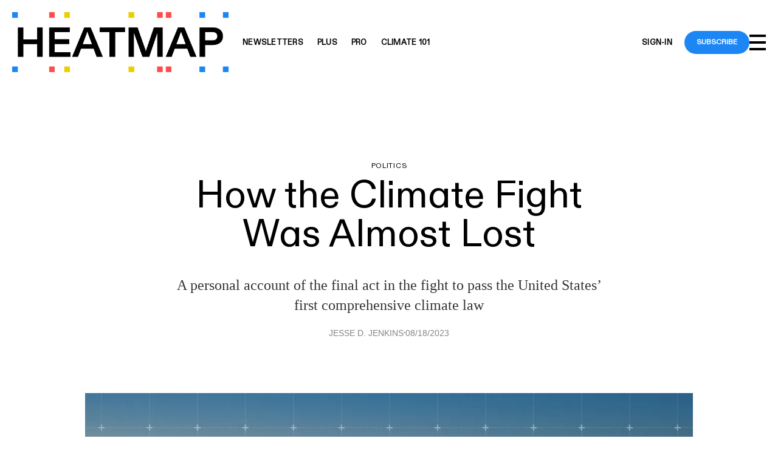

--- FILE ---
content_type: text/html; charset=utf-8
request_url: https://heatmap.news/politics/inflation-reduction-act-jesse-jenkins
body_size: 97910
content:
<!DOCTYPE html><!-- Powered by RebelMouse. https://www.rebelmouse.com --><html lang="en"><head prefix="og: https://ogp.me/ns# article: https://ogp.me/ns/article#"><script type="application/ld+json">{"@context":"http://schema.org","@type":"NewsArticle","articleSection":"Politics ","author":{"@id":"26331540","@type":"Person","affiliation":["Princeton University"],"alumniOf":["Massachusetts Institute of Technology"],"description":"Jesse D. Jenkins is an assistant professor and expert in energy systems engineering and policy at Princeton University where he leads the REPEAT Project, which provides regular, timely environmental and economic evaluation of federal energy and climate policies as they’re proposed and enacted.","hasCredential":["PhD Engineering","Masters Technology and Policy"],"image":"https://heatmap.news/media-library/eyJhbGciOiJIUzI1NiIsInR5cCI6IkpXVCJ9.eyJpbWFnZSI6Imh0dHBzOi8vYXNzZXRzLnJibC5tcy8zNDk2NDc4Mi9vcmlnaW4uanBnIiwiZXhwaXJlc19hdCI6MTgyNDgwMDQwMX0.iYfj411rkOTlOQriIyTEs7SqKjdbg-7yVfAOgndkV24/image.jpg?width=210","jobTitle":"Professor","knowsAbout":["macro-scale energy systems engineering","optimization","public policy","climate","energy transition","sustainability"],"memberOf":["Andlinger Center for Energy &amp; Environment and Department of Mechanical and Aerospace Engineering"],"name":"Jesse D. Jenkins","sameAs":["https://twitter.com/jessejenkins"],"url":"https://heatmap.news/u/jessed-jenkins","worksFor":["Princeton University"]},"dateModified":"2023-08-18T21:12:39Z","datePublished":"2023-08-18T18:54:25Z","description":"\n\tOne year ago, the Inflation Reduction Act became law, throwing the full financial might of the federal government behind the clean energy transition and forever changing the fight against climate change.\n\n\tRecent polling finds that too few recognize the historical significance of the hundreds of b...","headline":"Jesse Jenkins: How the Climate Fight Was Almost Lost","image":{"@type":"ImageObject","height":600,"url":"https://heatmap.news/media-library/eyJhbGciOiJIUzI1NiIsInR5cCI6IkpXVCJ9.eyJpbWFnZSI6Imh0dHBzOi8vYXNzZXRzLnJibC5tcy8zNDk2NTM3NC9vcmlnaW4ucG5nIiwiZXhwaXJlc19hdCI6MTgyMDkyNTM5MH0.EUvTSbhWHHoNGsYt9HkPnsiuS3qBiA7-ctHomW2htnU/image.png?width=1200&height=600&coordinates=0%2C117%2C0%2C63","width":1200},"keywords":["Politics ","Homepage "],"mainEntityOfPage":{"@id":"https://heatmap.news/politics/inflation-reduction-act-jesse-jenkins","@type":"WebPage"},"publisher":{"@type":"Organization","logo":{"@type":"ImageObject","url":"https://heatmap.news/media-library/eyJhbGciOiJIUzI1NiIsInR5cCI6IkpXVCJ9.eyJpbWFnZSI6Imh0dHBzOi8vYXNzZXRzLnJibC5tcy8zMzIzNDQ5OS9vcmlnaW4ucG5nIiwiZXhwaXJlc19hdCI6MTgxODc1MTY5Nn0.hoA2AgF2Tqfb5LghT-KeSwvmOtz7B1dG1U4u_TKjv6o/image.png?width=210"},"name":"Heatmap News"},"thumbnailUrl":"https://heatmap.news/media-library/eyJhbGciOiJIUzI1NiIsInR5cCI6IkpXVCJ9.eyJpbWFnZSI6Imh0dHBzOi8vYXNzZXRzLnJibC5tcy8zNDk2NTM3NC9vcmlnaW4ucG5nIiwiZXhwaXJlc19hdCI6MTgyMDkyNTM5MH0.EUvTSbhWHHoNGsYt9HkPnsiuS3qBiA7-ctHomW2htnU/image.png?width=1200&amp;height=600&amp;coordinates=0%2C117%2C0%2C63","url":"https://heatmap.news/politics/inflation-reduction-act-jesse-jenkins"}</script><meta charset="utf-8"/><link rel="preload" as="font" href="https://heatmap.news/documents/51106/ABCDiatype-Regular.woff2" type="font/woff2" crossorigin=""/><link rel="preload" as="font" href="https://heatmap.news/documents/51109/ABCDiatype-Bold.woff2" type="font/woff2" crossorigin=""/><meta name="robots" content="max-image-preview:large"/><link rel="preload" imagesrcset="https://heatmap.news/media-library/eyJhbGciOiJIUzI1NiIsInR5cCI6IkpXVCJ9.eyJpbWFnZSI6Imh0dHBzOi8vYXNzZXRzLnJibC5tcy8zNDk2NTM3NC9vcmlnaW4ucG5nIiwiZXhwaXJlc19hdCI6MTgyMDkyNTM5MH0.EUvTSbhWHHoNGsYt9HkPnsiuS3qBiA7-ctHomW2htnU/image.png?width=1200&height=800&quality=80&coordinates=0%2C0%2C0%2C0 3x, https://heatmap.news/media-library/eyJhbGciOiJIUzI1NiIsInR5cCI6IkpXVCJ9.eyJpbWFnZSI6Imh0dHBzOi8vYXNzZXRzLnJibC5tcy8zNDk2NTM3NC9vcmlnaW4ucG5nIiwiZXhwaXJlc19hdCI6MTgyMDkyNTM5MH0.EUvTSbhWHHoNGsYt9HkPnsiuS3qBiA7-ctHomW2htnU/image.png?width=1200&height=800&quality=80&coordinates=0%2C0%2C0%2C0 2x, https://heatmap.news/media-library/eyJhbGciOiJIUzI1NiIsInR5cCI6IkpXVCJ9.eyJpbWFnZSI6Imh0dHBzOi8vYXNzZXRzLnJibC5tcy8zNDk2NTM3NC9vcmlnaW4ucG5nIiwiZXhwaXJlc19hdCI6MTgyMDkyNTM5MH0.EUvTSbhWHHoNGsYt9HkPnsiuS3qBiA7-ctHomW2htnU/image.png?width=1200&height=800&quality=80&coordinates=0%2C0%2C0%2C0 1x" as="image" fetchpriority="high"/><link rel="canonical" href="https://heatmap.news/politics/inflation-reduction-act-jesse-jenkins"/><meta property="fb:app_id" content="405673065032314"/><meta name="twitter:site" content="@"/><meta name="twitter:site:id" content=""/><meta property="og:type" content="article"/><meta property="article:section" content="Politics "/><meta property="og:url" content="https://heatmap.news/politics/inflation-reduction-act-jesse-jenkins"/><meta property="og:site_name" content="Heatmap News"/><meta property="og:image" content="https://heatmap.news/media-library/eyJhbGciOiJIUzI1NiIsInR5cCI6IkpXVCJ9.eyJpbWFnZSI6Imh0dHBzOi8vYXNzZXRzLnJibC5tcy8zNDk2NTM3NC9vcmlnaW4ucG5nIiwiZXhwaXJlc19hdCI6MTgyMDkyNTM5MH0.EUvTSbhWHHoNGsYt9HkPnsiuS3qBiA7-ctHomW2htnU/image.png?width=1200&height=600&coordinates=0%2C117%2C0%2C63"/><meta property="og:image:width" content="1200"/><meta property="og:image:height" content="600"/><meta property="og:title" content="How the Climate Fight Was Almost Lost"/><meta property="og:description" content="A personal account of the final act in the fight to pass the United States’ first comprehensive climate law"/><meta name="description" content="A personal account of the final act in the fight to pass the United States’ first comprehensive climate law"/><meta name="referrer" content="always"/><meta name="twitter:card" content="summary_large_image"/><meta name="twitter:image" content="https://heatmap.news/media-library/eyJhbGciOiJIUzI1NiIsInR5cCI6IkpXVCJ9.eyJpbWFnZSI6Imh0dHBzOi8vYXNzZXRzLnJibC5tcy8zNDk2NTM3NC9vcmlnaW4ucG5nIiwiZXhwaXJlc19hdCI6MTgyMDkyNTM5MH0.EUvTSbhWHHoNGsYt9HkPnsiuS3qBiA7-ctHomW2htnU/image.png?width=1200&height=600&coordinates=0%2C117%2C0%2C63"/><link rel="preconnect" href="https://assets.rebelmouse.io/" crossorigin="anonymous"/><link rel="preconnect" href="https://user-stats.rbl.ms/" crossorigin="anonymous"/><link rel="preconnect" href="https://pages-stats.rbl.ms/" crossorigin="anonymous"/><!--link rel="preload" href="https://static.rbl.ms/static/fonts/fontawesome/fontawesome-mini.woff" as="font" type="font/woff2" crossorigin--><script class="rm-i-script">window.REBELMOUSE_BOOTSTRAP_DATA = {"isUserLoggedIn": false, "site": {"id": 25282263, "isCommunitySite": false}, "runner": {"id": 25282263}, "post": {"id": 2664061702, "sections": [0, 593483924, 593483919], "shareUrl": "https%3A%2F%2Fheatmap.news%2Fpolitics%2Finflation-reduction-act-jesse-jenkins", "status": 0, "tags": []}, "path": "/politics/inflation-reduction-act-jesse-jenkins", "pathParams": {"sections": "politics/", "slug": "inflation-reduction-act-jesse-jenkins"}, "resourceId": "pp_2664061702", "fbId": "405673065032314", "fbAppVersion": "v2.5", "clientGaId": "", "messageBusUri": "wss://messages.rebelmouse.io", "section": {"id": null}, "tag": {"slug": null, "isSection": false}, "fullBootstrapUrl": "/res/bootstrap/data.js?site_id=25282263\u0026resource_id=pp_2664061702\u0026path_params=%7B%22sections%22%3A%22politics%2F%22%2C%22slug%22%3A%22inflation-reduction-act-jesse-jenkins%22%7D\u0026trk=article-ssr-frontend-pulse_little-text-block\u0026override_device=desktop\u0026post_id=2664061702", "whitelabel_menu": {}, "useRiver": false, "engine": {"recaptchaSiteKey": null, "lazyLoadShortcodeImages": true, "backButtonGoToPage": true, "changeParticleUrlScroll": true, "countKeepReadingAsPageview": true, "defaultVideoPlayer": "", "theoPlayerLibraryLocation": "", "trackPageViewOnParticleUrlScroll": true, "webVitalsSampleRate": 100, "overrideDevicePixelRatio": null, "image_quality_level": 80, "sendEventsToCurrentDomain": false, "enableLoggedOutUserTracking": false, "useSmartLinks2": false}};
    </script><script class="rm-i-script">window.REBELMOUSE_BASE_ASSETS_URL = "https://heatmap.news/static/dist/social-ux/";
        window.REBELMOUSE_BASE_SSL_DOMAIN = "https://heatmap.news";
        window.REBELMOUSE_TASKS_QUEUE = [];
        window.REBELMOUSE_LOW_TASKS_QUEUE = [];
        window.REBELMOUSE_LOWEST_TASKS_QUEUE = [];
        window.REBELMOUSE_ACTIVE_TASKS_QUEUE = [];
        window.REBELMOUSE_STDLIB = {};
        window.RM_OVERRIDES = {};
        window.RM_AD_LOADER = [];
    </script><script src="https://heatmap.news/static/dist/social-ux/main.36c3749fa49db81ecd4f.bundle.mjs" class="rm-i-script" type="module" async="async" data-js-app="true" data-src-host="https://heatmap.news" data-src-file="main.mjs"></script><script src="https://heatmap.news/static/dist/social-ux/main.d0b30db35abc6251a38d.bundle.js" class="rm-i-script" nomodule="nomodule" defer="defer" data-js-app="true" data-src-host="https://heatmap.news" data-src-file="main.js"></script><script src="https://heatmap.news/static/dist/social-ux/runtime.5f2854bedb02943ff2a5.bundle.mjs" class="rm-i-script" type="module" async="async" data-js-app="true" data-src-host="https://heatmap.news" data-src-file="runtime.mjs"></script><script src="https://heatmap.news/static/dist/social-ux/runtime.5fe7c9a46d72403f8fd3.bundle.js" class="rm-i-script" nomodule="nomodule" defer="defer" data-js-app="true" data-src-host="https://heatmap.news" data-src-file="runtime.js"></script><!-- we collected enough need to fix it first before turn in back on--><!--script src="//cdn.ravenjs.com/3.16.0/raven.min.js" crossorigin="anonymous"></script--><!--script type="text/javascript">
        Raven.config('https://6b64f5cc8af542cbb920e0238864390a@sentry.io/147999').install();
    </script--><script class="rm-i-script">
        if ('serviceWorker' in navigator) {
          window.addEventListener('load', function() {
            navigator.serviceWorker.register('/sw.js').then(function(registration) {
              console.log('ServiceWorker registration successful with scope: ', registration.scope);
            }, function(err) {
              console.log('ServiceWorker registration failed: ', err);
            });
          });
        } else {
          console.log('ServiceWorker not enabled');
        }
    </script><script class="rm-i-script">
        // fallback error prone google tag setup
        var googletag = googletag || {};
        googletag.cmd = googletag.cmd || [];
    </script><meta http-equiv="X-UA-Compatible" content="IE=edge"/><link rel="alternate" type="application/rss+xml" title="Heatmap News" href="/feeds/politics.rss"/><meta name="viewport" content="width=device-width,initial-scale=1,minimum-scale=1.0"/><!-- TODO: move the default value from here --><title>Jesse Jenkins: How the Climate Fight Was Almost Lost - Heatmap News</title><style class="rm-i-styles">
        article,aside,details,figcaption,figure,footer,header,hgroup,nav,section{display:block;}audio,canvas,video{display:inline-block;}audio:not([controls]){display:none;}[hidden]{display:none;}html{font-size:100%;-webkit-text-size-adjust:100%;-ms-text-size-adjust:100%;}body{margin:0;font-size:1em;line-height:1.4;}body,button,input,select,textarea{font-family:Tahoma,sans-serif;color:#5A5858;}::-moz-selection{background:#145A7C;color:#fff;text-shadow:none;}::selection{background:#145A7C;color:#fff;text-shadow:none;}:focus{outline:5px auto #2684b1;}a:hover,a:active{outline:0;}abbr[title]{border-bottom:1px dotted;}b,strong{font-weight:bold;}blockquote{margin:1em 40px;}dfn{font-style:italic;}hr{display:block;height:1px;border:0;border-top:1px solid #ccc;margin:1em 0;padding:0;}ins{background:#ff9;color:#000;text-decoration:none;}mark{background:#ff0;color:#000;font-style:italic;font-weight:bold;}pre,code,kbd,samp{font-family:monospace,serif;_font-family:'courier new',monospace;font-size:1em;}pre{white-space:pre;white-space:pre-wrap;word-wrap:break-word;}q{quotes:none;}q:before,q:after{content:"";content:none;}small{font-size:85%;}sub,sup{font-size:75%;line-height:0;position:relative;vertical-align:baseline;}sup{top:-0.5em;}sub{bottom:-0.25em;}ul,ol{margin:1em 0;padding:0 0 0 40px;}dd{margin:0 0 0 40px;}nav ul,nav ol{list-style:none;list-style-image:none;margin:0;padding:0;}img{border:0;-ms-interpolation-mode:bicubic;vertical-align:middle;}svg:not(:root){overflow:hidden;}figure{margin:0;}form{margin:0;}fieldset{border:0;margin:0;padding:0;}label{cursor:pointer;}legend{border:0;padding:0;}button,input{line-height:normal;}button,input[type="button"],input[type="reset"],input[type="submit"]{cursor:pointer;-webkit-appearance:button;}input[type="checkbox"],input[type="radio"]{box-sizing:border-box;padding:0;}input[type="search"]{-webkit-appearance:textfield;box-sizing:content-box;}input[type="search"]::-webkit-search-decoration{-webkit-appearance:none;}button::-moz-focus-inner,input::-moz-focus-inner{border:0;padding:0;}textarea{overflow:auto;vertical-align:top;resize:vertical;}input:invalid,textarea:invalid{background-color:#fccfcc;}table{border-collapse:collapse;border-spacing:0;}td{vertical-align:top;}.ir{display:block;border:0;text-indent:-999em;overflow:hidden;background-color:transparent;background-repeat:no-repeat;text-align:left;direction:ltr;}.ir br{display:none;}.hidden{display:none !important;visibility:hidden;}.visuallyhidden{border:0;clip:rect(0 0 0 0);height:1px;margin:-1px;overflow:hidden;padding:0;position:absolute;width:1px;}.visuallyhidden.focusable:active,.visuallyhidden.focusable:focus{clip:auto;height:auto;margin:0;overflow:visible;position:static;width:auto;}.invisible{visibility:hidden;}.clearfix:before,.clearfix:after{content:"";display:table;}.clearfix:after{clear:both;}.clearfix{zoom:1;}.zindex20{z-index:20;}.zindex30{z-index:30;}.zindex40{z-index:40;}.zindex50{z-index:50;}html{font-size:10px;font-family:"Open Sans",sans-serif;line-height:1.4;color:rgba(51, 51, 51, 1);font-weight:normal;}body,button,input,select,textarea{font-family:"Open Sans",sans-serif;color:rgba(51, 51, 51, 1);}.col,body{font-size:1.6rem;line-height:1.4;}a{color:#479ad2;text-decoration:none;}a:hover{color:rgba(180, 180, 180, 1);text-decoration:none;}.with-primary-color{color:#479ad2;}.with-primary-color:hover{color:rgba(180, 180, 180, 1);}.js-tab,.js-keep-reading,.js-toggle{cursor:pointer;}.noselect{-webkit-touch-callout:none;-webkit-user-select:none;-khtml-user-select:none;-moz-user-select:none;-ms-user-select:none;user-select:none;}.tabs__tab{display:inline-block;padding:10px;}.tabs__tab-content{display:none;}.tabs__tab-content.active{display:block;}button:focus,input[type="text"],input[type="email"]{outline:0;}audio,canvas,iframe,img,svg,video{vertical-align:middle;max-width:100%;}textarea{resize:vertical;}.main{background-color:rgba(250, 250, 250, 1);position:relative;overflow:hidden;}.valign-wrapper{display:-webkit-flex;display:-ms-flexbox;display:flex;-webkit-align-items:center;-ms-flex-align:center;align-items:center;}.valign-wrapper .valign{display:block;}#notification{position:fixed;}.article-module__controls-placeholder{position:absolute;}.display-block{display:block;}.cover-all{position:absolute;width:100%;height:100%;}.full-width{width:100%;}.fa{font-family:FontAwesome,"fontawesome-mini" !important;}.fa.fa-instagram{font-size:1.15em;}.fa-googleplus:before{content:"\f0d5";}.post-partial,.overflow-visible{overflow:visible !important;}.attribute-data{margin:0 10px 10px 0;padding:5px 10px;background-color:#479ad2;color:white;border-radius:3px;margin-bottom:10px;display:inline-block;}.attribute-data[value=""]{display:none;}.badge{display:inline-block;overflow:hidden;}.badge-image{border-radius:100%;}.js-expandable.expanded .js-expand,.js-expandable:not(.expanded) .js-contract{display:none;}.js-scroll-trigger{display:block;width:100%;}.sticky-target:not(.legacy){position:fixed;opacity:0;top:0;will-change:transform;transform:translate3d(0px,0px,0px);}.sticky-target.legacy{position:relative;}.sticky-target.legacy.sticky-active{position:fixed;}.color-inherit:hover,.color-inherit{color:inherit;}.js-appear-on-expand{transition:all 350ms;height:0;overflow:hidden;opacity:0;}.content-container{display:none;}.expanded .content-container{display:block;}.expanded .js-appear-on-expand{opacity:1;height:auto;}.logged-out-user .js-appear-on-expand{height:0;opacity:0;}.h1,.h2{margin:0;padding:0;font-size:1em;font-weight:normal;}.lazyload-placeholder{display:none;position:absolute;text-align:center;background:rgba(0,0,0,0.1);top:0;bottom:0;left:0;right:0;}div[runner-lazy-loading] .lazyload-placeholder,iframe[runner-lazy-loading] + .lazyload-placeholder{display:block;}.abs-pos-center{position:absolute;top:0;bottom:0;left:0;right:0;margin:auto;}.relative{position:relative;}.runner-spinner{position:absolute;top:0;bottom:0;left:0;right:0;margin:auto;width:50px;}.runner-spinner:before{content:"";display:block;padding-top:100%;}.rm-non-critical-loaded .runner-spinner-circular{animation:rotate 2s linear infinite;height:100%;transform-origin:center center;width:100%;position:absolute;top:0;bottom:0;left:0;right:0;margin:auto;}.position-relative{position:relative;}.collection-button{display:inline-block;}.rm-non-critical-loaded .runner-spinner-path{stroke-dasharray:1,200;stroke-dashoffset:0;animation:dash 1.5s ease-in-out infinite,color 6s ease-in-out infinite;stroke-linecap:round;}.pagination-container .pagination-wrapper{display:flex;align-items:center;}.pagination-container .pagination-wrapper a{color:rgba(59,141,242,1);margin:0 5px;}@keyframes rotate{100%{transform:rotate(360deg);}}@keyframes dash{0%{stroke-dasharray:1,200;stroke-dashoffset:0;}50%{stroke-dasharray:89,200;stroke-dashoffset:-35px;}100%{stroke-dasharray:89,200;stroke-dashoffset:-124px;}}@keyframes color{100%,0%{stroke:rgba(255,255,255,1);}40%{stroke:rgba(255,255,255,0.6);}66%{stroke:rgba(255,255,255,0.9);}80%,90%{stroke:rgba(255,255,255,0.7);}}.js-section-loader-feature-container > .slick-list > .slick-track > .slick-slide:not(.slick-active){height:0;visibility:hidden;}.rebellt-item-media-container .instagram-media{margin-left:auto !important;margin-right:auto !important;}.js-hidden-panel{position:fixed;top:0;left:0;right:0;transition:all 300ms;z-index:10;}.js-hidden-panel.active{transform:translate3d(0,-100%,0);}.content{margin-left:auto;margin-right:auto;max-width:1100px;width:90%;}.ad-tag{text-align:center;}.ad-tag__inner{display:inline-block;}.content .ad-tag{margin-left:-5%;margin-right:-5%;}@media (min-width:768px){.content .ad-tag{margin-left:auto;margin-right:auto;}}.user-prefs{display:none;}.no-mb:not(:last-child){margin-bottom:0;}.no-mt:not(:first-child){margin-top:0;}.sm-mt-0:not(:empty):before,.sm-mt-1:not(:empty):before,.sm-mt-2:not(:empty):before,.sm-mb-0:not(:empty):after,.sm-mb-1:not(:empty):after,.sm-mb-2:not(:empty):after,.md-mt-0:not(:empty):before,.md-mt-1:not(:empty):before,.md-mt-2:not(:empty):before,.md-mb-0:not(:empty):after,.md-mb-1:not(:empty):after,.md-mb-2:not(:empty):after,.lg-mt-0:not(:empty):before,.lg-mt-1:not(:empty):before,.lg-mt-2:not(:empty):before,.lg-mb-0:not(:empty):after,.lg-mb-1:not(:empty):after,.lg-mb-2:not(:empty):after{content:'';display:block;overflow:hidden;}.sm-mt-0:not(:empty):before{margin-bottom:0;}.sm-mt-0 > *{margin-top:0;}.sm-mt-1:not(:empty):before{margin-bottom:-10px;}.sm-mt-1 > *{margin-top:10px;}.sm-mt-2:not(:empty):before{margin-bottom:-20px;}.sm-mt-2 > *{margin-top:20px;}.sm-mb-0:not(:empty):after{margin-top:0;}.sm-mb-0 > *{margin-bottom:0;}.sm-mb-1:not(:empty):after{margin-top:-10px;}.sm-mb-1 > *{margin-bottom:10px;}.sm-mb-2:not(:empty):after{margin-top:-20px;}.sm-mb-2 > *{margin-bottom:20px;}@media (min-width:768px){.md-mt-0:not(:empty):before{margin-bottom:0;}.md-mt-0 > *{margin-top:0;}.md-mt-1:not(:empty):before{margin-bottom:-10px;}.md-mt-1 > *{margin-top:10px;}.md-mt-2:not(:empty):before{margin-bottom:-20px;}.md-mt-2 > *{margin-top:20px;}.md-mb-0:not(:empty):after{margin-top:0;}.md-mb-0 > *{margin-bottom:0;}.md-mb-1:not(:empty):after{margin-top:-10px;}.md-mb-1 > *{margin-bottom:10px;}.md-mb-2:not(:empty):after{margin-top:-20px;}.md-mb-2 > *{margin-bottom:20px;}}@media (min-width:1024px){.lg-mt-0:not(:empty):before{margin-bottom:0;}.lg-mt-0 > *{margin-top:0;}.lg-mt-1:not(:empty):before{margin-bottom:-10px;}.lg-mt-1 > *{margin-top:10px;}.lg-mt-2:not(:empty):before{margin-bottom:-20px;}.lg-mt-2 > *{margin-top:20px;}.lg-mb-0:not(:empty):after{margin-top:0;}.lg-mb-0 > *{margin-bottom:0;}.lg-mb-1:not(:empty):after{margin-top:-10px;}.lg-mb-1 > *{margin-bottom:10px;}.lg-mb-2:not(:empty):after{margin-top:-20px;}.lg-mb-2 > *{margin-bottom:20px;}}.sm-cp-0{padding:0;}.sm-cp-1{padding:10px;}.sm-cp-2{padding:20px;}@media (min-width:768px){.md-cp-0{padding:0;}.md-cp-1{padding:10px;}.md-cp-2{padding:20px;}}@media (min-width:1024px){.lg-cp-0{padding:0;}.lg-cp-1{padding:10px;}.lg-cp-2{padding:20px;}}.mb-2 > *{margin-bottom:20px;}.mb-2 > :last-child{margin-bottom:0;}.v-sep > *{margin-bottom:20px;}@media (min-width:768px){.v-sep > *{margin-bottom:40px;}}.v-sep > *:last-child{margin-bottom:0;}@media only screen and (max-width:767px){.hide-mobile{display:none !important;}}@media only screen and (max-width:1023px){.hide-tablet-and-mobile{display:none !important;}}@media only screen and (min-width:768px){.hide-tablet-and-desktop{display:none !important;}}@media only screen and (min-width:768px) and (max-width:1023px){.hide-tablet{display:none !important;}}@media only screen and (min-width:1024px){.hide-desktop{display:none !important;}}.row.px10{margin-left:-10px;margin-right:-10px;}.row.px10 > .col{padding-left:10px;padding-right:10px;}.row.px20{margin-left:-20px;margin-right:-20px;}.row.px20 > .col{padding-left:20px;padding-right:20px;}.row{margin-left:auto;margin-right:auto;overflow:hidden;}.row:after{content:'';display:table;clear:both;}.row:not(:empty){margin-bottom:-20px;}.col{margin-bottom:20px;}@media (min-width:768px){.col{margin-bottom:40px;}.row:not(:empty){margin-bottom:-40px;}}.row .col{float:left;box-sizing:border-box;}.row .col.pull-right{float:right;}.row .col.s1{width:8.3333333333%;}.row .col.s2{width:16.6666666667%;}.row .col.s3{width:25%;}.row .col.s4{width:33.3333333333%;}.row .col.s5{width:41.6666666667%;}.row .col.s6{width:50%;}.row .col.s7{width:58.3333333333%;}.row .col.s8{width:66.6666666667%;}.row .col.s9{width:75%;}.row .col.s10{width:83.3333333333%;}.row .col.s11{width:91.6666666667%;}.row .col.s12{width:100%;}@media only screen and (min-width:768px){.row .col.m1{width:8.3333333333%;}.row .col.m2{width:16.6666666667%;}.row .col.m3{width:25%;}.row .col.m4{width:33.3333333333%;}.row .col.m5{width:41.6666666667%;}.row .col.m6{width:50%;}.row .col.m7{width:58.3333333333%;}.row .col.m8{width:66.6666666667%;}.row .col.m9{width:75%;}.row .col.m10{width:83.3333333333%;}.row .col.m11{width:91.6666666667%;}.row .col.m12{width:100%;}}@media only screen and (min-width:1024px){.row .col.l1{width:8.3333333333%;}.row .col.l2{width:16.6666666667%;}.row .col.l3{width:25%;}.row .col.l4{width:33.3333333333%;}.row .col.l5{width:41.6666666667%;}.row .col.l6{width:50%;}.row .col.l7{width:58.3333333333%;}.row .col.l8{width:66.6666666667%;}.row .col.l9{width:75%;}.row .col.l10{width:83.3333333333%;}.row .col.l11{width:91.6666666667%;}.row .col.l12{width:100%;}}.widget{position:relative;box-sizing:border-box;}.widget:hover .widget__headline a{color:rgba(180, 180, 180, 1);}.widget__headline{font-family:"Open Sans",sans-serif;color:rgba(51, 51, 51, 1);cursor:pointer;}.widget__headline-text{font-family:inherit;color:inherit;word-break:break-word;}.widget__section-text{display:block;}.image,.widget__image{background-position:center;background-repeat:no-repeat;background-size:cover;display:block;z-index:0;}.widget__play{position:absolute;width:100%;height:100%;text-align:center;}.rm-widget-image-holder{position:relative;}.rm-video-holder{position:absolute;width:100%;height:100%;top:0;left:0;}.rm-zindex-hidden{display:none;z-index:-1;}.rm-widget-image-holder .widget__play{top:0;left:0;}.image.no-image{background-color:#e4e4e4;}.widget__video{position:relative;}.widget__video .rm-scrop-spacer{padding-bottom:56.25%;}.widget__video.rm-video-tiktok{max-width:605px;}.widget__video video,.widget__video iframe{position:absolute;top:0;left:0;height:100%;}.widget__product-vendor{font-size:1.5em;line-height:1.5;margin:25px 0;}.widget__product-buy-link{margin:15px 0;}.widget__product-buy-link-btn{background-color:#000;color:#fff;display:inline-block;font-size:1.6rem;line-height:1em;padding:1.25rem;font-weight:700;}.widget__product-buy-btn:hover{color:#fff;}.widget__product-price{font-size:1.5em;line-height:1.5;margin:25px 0;}.widget__product-compare-at-price{text-decoration:line-through;}.rebellt-item.is--mobile,.rebellt-item.is--tablet{margin-bottom:0.85em;}.rebellt-item.show_columns_on_mobile.col2,.rebellt-item.show_columns_on_mobile.col3{display:inline-block;vertical-align:top;}.rebellt-item.show_columns_on_mobile.col2{width:48%;}.rebellt-item.show_columns_on_mobile.col3{width:32%;}@media only screen and (min-width:768px){.rebellt-item.col2:not(.show_columns_on_mobile),.rebellt-item.col3:not(.show_columns_on_mobile){display:inline-block;vertical-align:top;}.rebellt-item.col2:not(.show_columns_on_mobile){width:48%;}.rebellt-item.col3:not(.show_columns_on_mobile){width:32%;}}.rebellt-item.parallax{background-size:cover;background-attachment:fixed;position:relative;left:calc(-50vw + 50%);width:100vw;min-height:100vh;padding:0 20%;box-sizing:border-box;max-width:inherit;text-align:center;z-index:3;}.rebellt-item.parallax.is--mobile{background-position:center;margin-bottom:0;padding:0 15%;}.rebellt-item.parallax.has-description:before,.rebellt-item.parallax.has-description:after{content:"";display:block;padding-bottom:100%;}.rebellt-item.parallax.has-description.is--mobile:before,.rebellt-item.parallax.has-description.is--mobile:after{padding-bottom:90vh;}.rebellt-item.parallax h3,.rebellt-item.parallax p{color:white;text-shadow:1px 0 #000;}.rebellt-item.parallax.is--mobile p{font-size:18px;font-weight:400;}.rebellt-ecommerce h3{font-size:1.8em;margin-bottom:15px;}.rebellt-ecommerce--vendor{font-size:1.5em;line-height:1.5;margin:25px 0;}.rebellt-ecommerce--price{font-size:1.5em;line-height:1.5;margin:25px 0;}.rebellt-ecommerce--compare-at-price{text-decoration:line-through;}.rebellt-ecommerce--buy{margin:15px 0;}.rebellt-ecommerce--btn{background-color:#000;color:#fff;display:inline-block;font-size:1.6rem;line-height:1em;padding:1.25rem;font-weight:700;}.rebellt-ecommerce--btn:hover{color:#fff;}.rebelbar.skin-simple{height:50px;line-height:50px;color:rgba(51, 51, 51, 1);font-size:1.2rem;border-left:none;border-right:none;background-color:#fff;}.rebelbar.skin-simple .rebelbar__inner{position:relative;height:100%;margin:0 auto;padding:0 20px;max-width:1300px;}.rebelbar.skin-simple .logo{float:left;}.rebelbar.skin-simple .logo__image{max-height:50px;max-width:190px;}.rebelbar--fake.skin-simple{position:relative;border-color:#fff;}.rebelbar--fixed.skin-simple{position:absolute;width:100%;z-index:3;}.with-fixed-header .rebelbar--fixed.skin-simple{position:fixed;top:0;}.rebelbar.skin-simple .rebelbar__menu-toggle{position:relative;cursor:pointer;float:left;text-align:center;font-size:0;width:50px;margin-left:-15px;height:100%;color:rgba(51, 51, 51, 1);}.rebelbar.skin-simple i{vertical-align:middle;display:inline-block;font-size:20px;}.rebelbar.skin-simple .rebelbar__menu-toggle:hover{color:rgba(180, 180, 180, 1);}.rebelbar.skin-simple .rebelbar__section-links{display:none;padding:0 100px 0 40px;overflow:hidden;height:100%;}.rebelbar.skin-simple .rebelbar__section-list{margin:0 -15px;height:100%;}.rebelbar.skin-simple .rebelbar__section-links li{display:inline-block;padding:0 15px;text-align:left;}.rebelbar.skin-simple .rebelbar__section-link{color:rgba(51, 51, 51, 1);display:block;font-size:1.8rem;font-weight:400;text-decoration:none;}.rebelbar.skin-simple .rebelbar__section-link:hover{color:rgba(180, 180, 180, 1);}.rebelbar.skin-simple .rebelbar__sharebar.sharebar{display:none;}.rebelbar.skin-simple .rebelbar__section-list.js--active .rebelbar__more-sections-button{visibility:visible;}.rebelbar.skin-simple .rebelbar__more-sections-button{cursor:pointer;visibility:hidden;}.rebelbar.skin-simple #rebelbar__more-sections{visibility:hidden;position:fixed;line-height:70px;left:0;width:100%;background-color:#1f1f1f;}.rebelbar.skin-simple #rebelbar__more-sections a{color:white;}.rebelbar.skin-simple #rebelbar__more-sections.opened{visibility:visible;}@media only screen and (min-width:768px){.rebelbar.skin-simple .rebelbar__menu-toggle{margin-right:15px;}.rebelbar.skin-simple{height:100px;line-height:100px;font-weight:700;}.rebelbar.skin-simple .logo__image{max-width:350px;max-height:100px;}.rebelbar.skin-simple .rebelbar__inner{padding:0 40px;}.rebelbar.skin-simple .rebelbar__sharebar.sharebar{float:left;margin-top:20px;margin-bottom:20px;padding-left:40px;}}@media (min-width:960px){.rebelbar.skin-simple .rebelbar__section-links{display:block;}.with-floating-shares .rebelbar.skin-simple .search-form{display:none;}.with-floating-shares .rebelbar.skin-simple .rebelbar__sharebar.sharebar{display:block;}.with-floating-shares .rebelbar.skin-simple .rebelbar__section-links{display:none;}}.menu-global{display:none;width:100%;position:fixed;z-index:3;color:white;background-color:#1a1a1a;height:100%;font-size:1.8rem;overflow-y:auto;overflow-x:hidden;line-height:1.6em;}@media (min-width:768px){.menu-global{display:block;max-width:320px;top:0;-webkit-transform:translate(-320px,0);transform:translate(-320px,0);transform:translate3d(-320px,0,0);}.menu-global,.all-content-wrapper{transition:transform .2s cubic-bezier(.2,.3,.25,.9);}}.menu-overlay{position:fixed;top:-100%;left:0;height:0;width:100%;cursor:pointer;visibility:hidden;opacity:0;transition:opacity 200ms;}.menu-opened .menu-overlay{visibility:visible;height:100%;z-index:1;opacity:1;top:0;}@media only screen and (min-width:768px){.menu-opened .menu-overlay{z-index:10;background:rgba(255,255,255,.6);}}@media (min-width:960px){.logged-out-user .rebelbar.skin-simple .menu-overlay{display:none;}}@media (min-width:600px){.rm-resized-container-5{width:5%;}.rm-resized-container-10{width:10%;}.rm-resized-container-15{width:15%;}.rm-resized-container-20{width:20%;}.rm-resized-container-25{width:25%;}.rm-resized-container-30{width:30%;}.rm-resized-container-35{width:35%;}.rm-resized-container-40{width:40%;}.rm-resized-container-45{width:45%;}.rm-resized-container-50{width:50%;}.rm-resized-container-55{width:55%;}.rm-resized-container-60{width:60%;}.rm-resized-container-65{width:65%;}.rm-resized-container-70{width:70%;}.rm-resized-container-75{width:75%;}.rm-resized-container-80{width:80%;}.rm-resized-container-85{width:85%;}.rm-resized-container-90{width:90%;}.rm-resized-container-95{width:95%;}.rm-resized-container-100{width:100%;}}.rm-embed-container{position:relative;}.rm-embed-container.rm-embed-instagram{max-width:540px;}.rm-embed-container.rm-embed-tiktok{max-width:572px;min-height:721px;}.rm-embed-container.rm-embed-tiktok blockquote,.rm-embed-twitter blockquote{all:revert;}.rm-embed-container.rm-embed-tiktok blockquote{margin-left:0;margin-right:0;position:relative;}.rm-embed-container.rm-embed-tiktok blockquote,.rm-embed-container.rm-embed-tiktok blockquote > iframe,.rm-embed-container.rm-embed-tiktok blockquote > section{width:100%;min-height:721px;display:block;}.rm-embed-container.rm-embed-tiktok blockquote > section{position:absolute;top:0;left:0;right:0;bottom:0;display:flex;align-items:center;justify-content:center;flex-direction:column;text-align:center;}.rm-embed-container.rm-embed-tiktok blockquote > section:before{content:"";display:block;width:100%;height:300px;border-radius:8px;}.rm-embed-container > .rm-embed,.rm-embed-container > .rm-embed-holder{position:absolute;top:0;left:0;}.rm-embed-holder{display:block;height:100%;width:100%;display:flex;align-items:center;}.rm-embed-container > .rm-embed-spacer{display:block;}.rm-embed-twitter{max-width:550px;margin-top:10px;margin-bottom:10px;}.rm-embed-twitter blockquote{position:relative;height:100%;width:100%;flex-direction:column;display:flex;align-items:center;justify-content:center;flex-direction:column;text-align:center;}.rm-embed-twitter:not(.rm-off) .twitter-tweet{margin:0 !important;}.logo__image,.image-element__img,.rm-lazyloadable-image{max-width:100%;height:auto;}.logo__image,.image-element__img{width:auto;}@media (max-width:768px){.rm-embed-spacer.rm-embed-spacer-desktop{display:none;}}@media (min-width:768px){.rm-embed-spacer.rm-embed-spacer-mobile{display:none;}}.sharebar{margin:0 -4px;padding:0;font-size:0;line-height:0;}.sharebar a{color:#fff;}.sharebar a:hover{text-decoration:none;color:#fff;}.sharebar .share,.sharebar .share-plus{display:inline-block;margin:0 4px;font-size:14px;font-weight:400;padding:0 10px;width:20px;min-width:20px;height:40px;line-height:38px;text-align:center;vertical-align:middle;border-radius:2px;}.sharebar .share-plus i,.sharebar .share i{display:inline-block;vertical-align:middle;}.sharebar .hide-button{display:none;}.sharebar.enable-panel .hide-button{display:inline-block;}.sharebar.enable-panel .share-plus{display:none;}.sharebar.with-first-button-caption:not(.enable-panel) .share:first-child{width:68px;}.sharebar.with-first-button-caption:not(.enable-panel) .share:first-child:after{content:'Share';padding-left:5px;vertical-align:middle;}.sharebar--fixed{display:none;position:fixed;bottom:0;z-index:1;text-align:center;width:100%;left:0;margin:20px auto;}.with-floating-shares .sharebar--fixed{display:block;}.sharebar.fly_shared:not(.enable-panel) .share:nth-child(5){display:none;}.share-media-panel .share-media-panel-pinit{position:absolute;right:0;bottom:0;background-color:transparent;}.share-media-panel-pinit_share{background-image:url('/static/img/whitelabel/runner/spritesheets/pin-it-sprite.png');background-color:#BD081C;background-position:-1px -17px;border-radius:4px;float:right;height:34px;margin:7px;width:60px;background-size:194px auto;}.share-media-panel-pinit_share:hover{opacity:.9;}@media (min-width:768px){.sharebar .share-plus .fa,.sharebar .share .fa{font-size:22px;}.sharebar .share,.sharebar .share-plus{padding:0 15px;width:30px;min-width:30px;height:60px;line-height:60px;margin:0 4px;font-size:16px;}.sharebar.with-first-button-caption:not(.enable-panel) .share:first-child{width:180px;}.sharebar.with-first-button-caption:not(.enable-panel) .share:first-child:after{content:'Share this story';padding-left:10px;vertical-align:middle;text-transform:uppercase;}.share-media-panel-pinit_share{background-position:-60px -23px;height:45px;margin:10px;width:80px;}}.action-btn{display:block;font-size:1.6rem;color:#479ad2;cursor:pointer;border:2px solid #479ad2;border-color:#479ad2;border-radius:2px;line-height:1em;padding:1.6rem;font-weight:700;text-align:center;}.action-btn:hover{color:rgba(180, 180, 180, 1);border:2px solid rgba(180, 180, 180, 1);border-color:rgba(180, 180, 180, 1);}.section-headline__text{font-size:3rem;font-weight:700;line-height:1;}.section-headline__text{color:rgba(51, 51, 51, 1);}@media (min-width:768px){.section-headline__text{font-size:3.6rem;}.content__main .section-headline__text{margin-top:-.3rem;margin-bottom:2rem;}}.module-headline__text{font-size:3rem;font-weight:700;color:#333;}@media (min-width:768px){.module-headline__text{font-size:3.6rem;}}.search-form{position:absolute;top:0;right:20px;z-index:1;}.search-form__text-input{display:none;height:42px;font-size:1.3rem;background-color:#f4f4f4;border:none;color:#8f8f8f;text-indent:10px;padding:0;width:220px;position:absolute;right:-10px;top:0;bottom:0;margin:auto;}.search-form .search-form__submit{display:none;position:relative;border:none;bottom:2px;background-color:transparent;}.search-form__text-input:focus,.search-form__submit:focus{border:0 none;-webkit-box-shadow:none;-moz-box-shadow:none;box-shadow:none;outline:0 none;}.show-search .search-form__close{position:absolute;display:block;top:0;bottom:0;margin:auto;height:1rem;right:-28px;}.search-form__open{vertical-align:middle;bottom:2px;display:inline-block;position:relative;color:rgba(51, 51, 51, 1);font-size:1.9rem;}.show-search .search-form__text-input{display:block;}.show-search .search-form__submit{display:inline-block;vertical-align:middle;padding:0;color:rgba(51, 51, 51, 1);font-size:1.9rem;}.search-form__close,.show-search .search-form__open{display:none;}.quick-search{display:block;border-bottom:1px solid #d2d2d2;padding:24px 0 28px;margin-bottom:20px;position:relative;}.quick-search__submit{background-color:transparent;border:0;padding:0;margin:0;position:absolute;zoom:.75;color:#000;}.quick-search__input{background-color:transparent;border:0;padding:0;font-size:1.5rem;font-weight:700;line-height:3em;padding-left:40px;width:100%;box-sizing:border-box;}@media (min-width:768px){.search-form{right:40px;}.quick-search{margin-bottom:40px;padding:0 0 20px;}.quick-search__submit{zoom:1;}.quick-search__input{line-height:2.2em;padding-left:60px;}}.search-widget{position:relative;}.search-widget__input,.search-widget__submit{border:none;padding:0;margin:0;color:rgba(51, 51, 51, 1);background:transparent;font-size:inherit;line-height:inherit;}.social-links__link{display:inline-block;padding:12px;line-height:0;width:25px;height:25px;border-radius:50%;margin:0 6px;font-size:1.5em;text-align:center;position:relative;vertical-align:middle;color:white;}.social-links__link:hover{color:white;}.social-links__link > span{position:absolute;top:0;left:0;right:0;bottom:0;margin:auto;height:1em;}.article__body{font-family:"Open Sans",sans-serif;}.body-description .horizontal-rule{border-top:2px solid #eee;}.article-content blockquote{border-left:5px solid #479ad2;border-left-color:#479ad2;color:#656565;padding:0 0 0 25px;margin:1em 0 1em 25px;}.article__splash-custom{position:relative;}.body hr{display:none;}.article-content .media-caption{color:#9a9a9a;font-size:1.4rem;line-height:2;}.giphy-image{margin-bottom:0;}.article-body a{word-wrap:break-word;}.article-content .giphy-image__credits-wrapper{margin:0;}.article-content .giphy-image__credits{color:#000;font-size:1rem;}.article-content .image-media,.article-content .giphy-image .media-photo-credit{display:block;}.tags{color:#479ad2;margin:0 -5px;}.tags__item{margin:5px;display:inline-block;}.tags .tags__item{line-height:1;}.slideshow .carousel-control{overflow:hidden;}.shortcode-media .media-caption,.shortcode-media .media-photo-credit{display:block;}@media (min-width:768px){.tags{margin:0 -10px;}.tags__item{margin:10px;}.article-content__comments-wrapper{border-bottom:1px solid #d2d2d2;margin-bottom:20px;padding-bottom:40px;}}.subscription-widget{background:#479ad2;padding:30px;}.subscription-widget .module-headline__text{text-align:center;font-size:2rem;font-weight:400;color:#fff;}.subscription-widget .social-links{margin-left:-10px;margin-right:-10px;text-align:center;font-size:0;}.subscription-widget .social-links__link{display:inline-block;vertical-align:middle;width:39px;height:39px;color:#fff;box-sizing:border-box;border-radius:50%;font-size:20px;margin:0 5px;line-height:35px;background:transparent;border:2px solid #fff;border-color:#fff;}.subscription-widget .social-links__link:hover{color:rgba(180, 180, 180, 1);border-color:rgba(180, 180, 180, 1);background:transparent;}.subscription-widget .social-links__link .fa-instagram{margin:5px 0 0 1px;}.subscription-widget__site-links{margin:30px -5px;text-align:center;font-size:.8em;}.subscription-widget__site-link{padding:0 5px;color:inherit;}.newsletter-element__form{text-align:center;position:relative;max-width:500px;margin-left:auto;margin-right:auto;}.newsletter-element__submit,.newsletter-element__input{border:0;padding:10px;font-size:1.6rem;font-weight:500;height:40px;line-height:20px;margin:0;}.newsletter-element__submit{background:#333;color:#fff;position:absolute;top:0;right:0;}.newsletter-element__submit:hover{opacity:.9;}.newsletter-element__input{background:#f4f4f4;width:100%;color:#8f8f8f;padding-right:96px;box-sizing:border-box;}.gdpr-cookie-wrapper{position:relative;left:0;right:0;padding:.5em;box-sizing:border-box;}.gdpr-cookie-controls{text-align:right;}.runner-authors-list{margin-top:0;margin-bottom:0;padding-left:0;list-style-type:none;}.runner-authors-author-wrapper{display:flex;flex-direction:row;flex-wrap:nowrap;justify-content:flex-start;align-items:stretch;align-content:stretch;}.runner-authors-avatar-thumb{display:inline-block;border-radius:100%;width:55px;height:55px;background-repeat:no-repeat;background-position:center;background-size:cover;overflow:hidden;}.runner-authors-avatar-thumb img{width:100%;height:100%;display:block;object-fit:cover;border-radius:100%;}.runner-authors-avatar-fallback{display:flex;align-items:center;justify-content:center;width:100%;height:100%;font-size:12px;line-height:1.1;text-align:center;padding:4px;background:#e0e0e0;color:#555;font-weight:600;text-transform:uppercase;border-radius:100%;overflow:hidden;}.runner-authors-author-info{width:calc(100% - 55px);}.runner-author-name-container{padding:0 6px;}.rm-breadcrumb__list{margin:0;padding:0;}.rm-breadcrumb__item{list-style-type:none;display:inline;}.rm-breadcrumb__item:last-child .rm-breadcrumb__separator{display:none;}.rm-breadcrumb__item:last-child .rm-breadcrumb__link,.rm-breadcrumb__link.disabled{pointer-events:none;color:inherit;}.social-tab-i .share-fb:after,.social-tab-i .share-tw:after{content:none;}.share-buttons .social-tab-i a{margin-right:0;}.share-buttons .social-tab-i li{line-height:1px;float:left;}.share-buttons .social-tab-i ul{margin:0;padding:0;list-style:none;}.share-tab-img{max-width:100%;padding:0;margin:0;position:relative;overflow:hidden;display:inline-block;}.share-buttons .social-tab-i{position:absolute;bottom:0;right:0;margin:0;padding:0;z-index:1;list-style-type:none;}.close-share-mobile,.show-share-mobile{background-color:rgba(0,0,0,.75);}.share-buttons .social-tab-i.show-mobile-share-bar .close-share-mobile,.share-buttons .social-tab-i .show-share-mobile,.share-buttons .social-tab-i .share{width:30px;height:30px;line-height:27px;padding:0;text-align:center;display:inline-block;vertical-align:middle;}.share-buttons .social-tab-i.show-mobile-share-bar .show-share-mobile,.share-buttons .social-tab-i .close-share-mobile{display:none;}.share-buttons .social-tab-i .icons-share{vertical-align:middle;display:inline-block;font:normal normal normal 14px/1 FontAwesome;color:white;}.social-tab-i .icons-share.fb:before{content:'\f09a';}.social-tab-i .icons-share.tw:before{content:'\f099';}.social-tab-i .icons-share.pt:before{content:'\f231';}.social-tab-i .icons-share.tl:before{content:'\f173';}.social-tab-i .icons-share.em:before{content:'\f0e0';}.social-tab-i .icons-share.sprite-shares-close:before{content:'\f00d';}.social-tab-i .icons-share.sprite-shares-share:before{content:'\f1e0';}@media only screen and (max-width:768px){.share-tab-img .social-tab-i{display:block;}.share-buttons .social-tab-i .share{display:none;}.share-buttons .social-tab-i.show-mobile-share-bar .share{display:block;}.social-tab-i li{float:left;}}@media only screen and (min-width:769px){.social-tab-i .close-share-mobile,.social-tab-i .show-share-mobile{display:none !important;}.share-tab-img .social-tab-i{display:none;}.share-tab-img:hover .social-tab-i{display:block;}.share-buttons .social-tab-i .share{width:51px;height:51px;line-height:47px;}.share-buttons .social-tab-i{margin:5px 0 0 5px;top:0;left:0;bottom:auto;right:auto;display:none;}.share-buttons .social-tab-i .share{display:block;}}.accesibility-hidden{border:0;clip:rect(1px 1px 1px 1px);clip:rect(1px,1px,1px,1px);height:1px;margin:-1px;overflow:hidden;padding:0;position:absolute;width:1px;background:#000;color:#fff;}body:not(.rm-non-critical-loaded) .follow-button{display:none;}.posts-custom .posts-wrapper:after{content:"";display:block;margin-bottom:-20px;}.posts-custom .widget{margin-bottom:20px;width:100%;}.posts-custom .widget__headline,.posts-custom .social-date{display:block;}.posts-custom .social-date{color:#a4a2a0;font-size:1.4rem;}.posts-custom[data-attr-layout_headline] .widget{vertical-align:top;}.posts-custom[data-attr-layout_headline="top"] .widget{vertical-align:bottom;}.posts-custom .posts-wrapper{margin-left:0;margin-right:0;font-size:0;line-height:0;}.posts-custom .widget{display:inline-block;}.posts-custom article{margin:0;box-sizing:border-box;font-size:1.6rem;line-height:1.4;}.posts-custom[data-attr-layout_columns="2"] article,.posts-custom[data-attr-layout_columns="3"] article,.posts-custom[data-attr-layout_columns="4"] article{margin:0 10px;}.posts-custom[data-attr-layout_columns="2"] .posts-wrapper,.posts-custom[data-attr-layout_columns="3"] .posts-wrapper,.posts-custom[data-attr-layout_columns="4"] .posts-wrapper{margin-left:-10px;margin-right:-10px;}@media (min-width:768px){.posts-custom[data-attr-layout_columns="2"] .widget{width:50%;}.posts-custom[data-attr-layout_columns="3"] .widget{width:33.3333%;}.posts-custom[data-attr-layout_columns="4"] .widget{width:25%;}}.posts-custom .widget__headline{font-size:1em;font-weight:700;word-wrap:break-word;}.posts-custom .widget__section{display:block;}.posts-custom .widget__head{position:relative;}.posts-custom .widget__head .widget__body{position:absolute;padding:5%;bottom:0;left:0;box-sizing:border-box;width:100%;background:rgba(0,0,0,0.4);background:linear-gradient(transparent 5%,rgba(0,0,0,0.5));}.posts-custom .widget__head .social-author__name,.posts-custom .widget__head .main-author__name,.posts-custom .widget__head .social-author__social-name,.posts-custom .widget__head .main-author__social-name,.posts-custom .widget__head .widget__headline,.posts-custom .widget__head .widget__subheadline{color:white;}.posts-custom .widget__subheadline *{display:inline;}.posts-custom .main-author__avatar,.posts-custom .social-author__avatar{float:left;border-radius:50%;margin-right:8px;height:30px;width:30px;min-width:30px;overflow:hidden;position:relative;}.posts-custom .main-author__name,.posts-custom .social-author__name{color:#1f1f1f;font-size:1.4rem;font-weight:700;line-height:1.4;display:inline;overflow:hidden;text-overflow:ellipsis;white-space:nowrap;position:relative;}.posts-custom .main-author__social-name,.posts-custom .social-author__social-name{color:#757575;display:block;font-size:1.2rem;line-height:0.8em;}.posts-custom .main-author__name:hover,.posts-custom .social-author__name:hover,.posts-custom .main-author__social-name:hover,.posts-custom .social-author__social-name:hover{color:rgba(180, 180, 180, 1);}.posts-custom[data-attr-layout_carousel] .posts-wrapper:after{margin-bottom:0 !important;}.posts-custom[data-attr-layout_carousel] .widget{margin-bottom:0 !important;}.posts-custom[data-attr-layout_carousel][data-attr-layout_columns="1"] .posts-wrapper:not(.slick-initialized) .widget:not(:first-child),.posts-custom[data-attr-layout_carousel]:not([data-attr-layout_columns="1"]) .posts-wrapper:not(.slick-initialized){display:none !important;}.posts-custom .slick-arrow{position:absolute;top:0;bottom:0;width:7%;max-width:60px;min-width:45px;min-height:60px;height:15%;color:white;border:0;margin:auto 10px;background:#479ad2;z-index:1;cursor:pointer;font-size:1.6rem;line-height:1;opacity:0.9;}.posts-custom .slick-prev{left:0;}.posts-custom .slick-next{right:0;}.posts-custom .slick-arrow:before{position:absolute;left:0;right:0;width:13px;bottom:0;top:0;margin:auto;height:16px;}.posts-custom .slick-arrow:hover{background:rgba(180, 180, 180, 1);opacity:1;}.posts-custom .slick-dots{display:block;padding:10px;box-sizing:border-box;text-align:center;margin:0 -5px;}.posts-custom .slick-dots li{display:inline-block;margin:0 5px;}.posts-custom .slick-dots button{font-size:0;width:10px;height:10px;display:inline-block;line-height:0;border:0;background:#479ad2;border-radius:7px;padding:0;margin:0;vertical-align:middle;outline:none;}.posts-custom .slick-dots .slick-active button,.posts-custom .slick-dots button:hover{background:rgba(180, 180, 180, 1);}.posts-custom hr{display:none;}.posts-custom{font-family:"Open Sans",sans-serif;}.posts-custom blockquote{border-left:5px solid #479ad2;border-left-color:#479ad2;color:#656565;padding:0 0 0 25px;margin:1em 0 1em 25px;}.posts-custom .media-caption{color:#9a9a9a;font-size:1.4rem;line-height:2;}.posts-custom a{word-wrap:break-word;}.posts-custom .giphy-image__credits-wrapper{margin:0;}.posts-custom .giphy-image__credits{color:#000;font-size:1rem;}.posts-custom .body .image-media,.posts-custom .body .giphy-image .media-photo-credit{display:block;}.posts-custom .widget__shares.enable-panel .share-plus,.posts-custom .widget__shares:not(.enable-panel) .hide-button{display:none;}.posts-custom .widget__shares{margin-left:-10px;margin-right:-10px;font-size:0;}.posts-custom .widget__shares .share{display:inline-block;padding:5px;line-height:0;width:25px;height:25px;border-radius:50%;margin:0 10px;font-size:1.5rem;text-align:center;position:relative;vertical-align:middle;color:white;}.posts-custom .widget__shares .share:hover{color:white;}.posts-custom .widget__shares i{position:absolute;top:0;left:0;right:0;bottom:0;margin:auto;height:1em;}.infinite-scroll-wrapper:not(.rm-loading){width:1px;height:1px;}.infinite-scroll-wrapper.rm-loading{width:1px;}.rm-loadmore-placeholder.rm-loading{display:block;width:100%;}.widget__shares button.share,.social-tab-buttons button.share{box-sizing:content-box;}.social-tab-buttons button.share{border:none;}.post-splash-custom,.post-splash-custom .widget__head{position:relative;}.post-splash-custom .widget__head .widget__body{position:absolute;padding:5%;bottom:0;left:0;box-sizing:border-box;width:100%;background:rgba(0,0,0,0.4);background:-webkit-linear-gradient( transparent 5%,rgba(0,0,0,0.5) );background:-o-linear-gradient(transparent 5%,rgba(0,0,0,0.5));background:-moz-linear-gradient( transparent 5%,rgba(0,0,0,0.5) );background:linear-gradient(transparent 5%,rgba(0,0,0,0.5));}.post-splash-custom .headline{font-size:2rem;font-weight:700;position:relative;}.post-splash-custom .post-controls{position:absolute;top:0;left:0;z-index:2;}.post-splash-custom hr{display:none;}.post-splash-custom .widget__section{display:block;}.post-splash-custom .post-date{display:block;}.post-splash-custom .photo-credit p,.post-splash-custom .photo-credit a{font-size:1.1rem;margin:0;}.post-splash-custom .widget__subheadline *{display:inline;}.post-splash-custom .widget__image .headline,.post-splash-custom .widget__image .photo-credit,.post-splash-custom .widget__image .photo-credit p,.post-splash-custom .widget__image .photo-credit a,.post-splash-custom .widget__image .post-date{color:#fff;}@media (min-width:768px){.post-splash-custom .headline{font-size:3.6rem;}}.post-splash-custom .widget__shares.enable-panel .share-plus,.post-splash-custom .widget__shares:not(.enable-panel) .hide-button{display:none;}.post-splash-custom .widget__shares{margin-left:-10px;margin-right:-10px;font-size:0;}.post-splash-custom .widget__shares .share{display:inline-block;padding:5px;line-height:0;width:25px;height:25px;border-radius:50%;margin:0 10px;font-size:1.5rem;text-align:center;position:relative;vertical-align:middle;color:white;}.post-splash-custom .widget__shares .share:hover{color:white;}.post-splash-custom .widget__shares i{position:absolute;top:0;left:0;right:0;bottom:0;margin:auto;height:1em;}.post-authors{font-size:1.1em;line-height:1;padding-bottom:20px;margin-bottom:20px;color:#9a9a9a;border-bottom:1px solid #d2d2d2;}.post-authors__name,.post-authors__date{display:inline-block;vertical-align:middle;}.post-authors__name{font-weight:600;}.post-authors__date{margin-left:7px;}.post-authors__fb-like{float:right;overflow:hidden;}.post-authors__fb-like[fb-xfbml-state='rendered']:before{content:'Like us on Facebook';line-height:20px;display:inline-block;vertical-align:middle;margin-right:15px;}.post-authors__list{list-style:none;display:inline-block;vertical-align:middle;margin:0;padding:0;}.post-author{display:inline;}.post-author__avatar{z-index:0;border-radius:100%;object-fit:cover;width:50px;height:50px;}.post-author__avatar,.post-author__name{display:inline-block;vertical-align:middle;}.post-author__bio p{margin:0;}.post-pager{display:table;width:100%;}.post-pager__spacing{display:table-cell;padding:0;width:5px;}.post-pager__btn{display:table-cell;font-size:1.6rem;background:#479ad2;color:white;cursor:pointer;line-height:1em;padding:1.6rem;font-weight:700;text-align:center;}.post-pager__btn:hover{background:rgba(180, 180, 180, 1);color:white;}.post-pager__btn .fa{transition:padding 200ms;}.post-pager__btn:hover .fa{padding:0 5px;}.post-pager__spacing:first-child,.post-pager__spacing:last-child{display:none;}.arrow-link{font-weight:600;font-size:1.5rem;color:#479ad2;margin:0 -.5rem;text-align:right;position:relative;}.arrow-link__anchor span{vertical-align:middle;margin:0 .5rem;}.list{display:block;margin-left:-1em;margin-right:-1em;padding:0;}.list__item{display:inline-block;padding:1em;}.logo__anchor{display:block;font-size:0;}.logo__image.with-bounds{max-width:190px;max-height:100px;}@media (min-width:768px){.logo__image.with-bounds{max-width:350px;}}.widget__head .rm-lazyloadable-image{width:100%;}.crop-16x9{padding-bottom:56.25%;}.crop-3x2{padding-bottom:66.6666%;}.crop-2x1{padding-bottom:50%;}.crop-1x2{padding-bottom:200%;}.crop-3x1{padding-bottom:33.3333%;}.crop-1x1{padding-bottom:100%;}.rm-crop-16x9 > .widget__img--tag,.rm-crop-16x9 > div:not(.rm-crop-spacer),.rm-crop-3x2 > .widget__img--tag,.rm-crop-3x2 > div:not(.rm-crop-spacer),.rm-crop-2x1 > .widget__img--tag,.rm-crop-2x1 > div:not(.rm-crop-spacer),.rm-crop-1x2 > .widget__img--tag,.rm-crop-1x2 > div:not(.rm-crop-spacer),.rm-crop-3x1 > .widget__img--tag,.rm-crop-3x1 > div:not(.rm-crop-spacer),.rm-crop-1x1 > .widget__img--tag,.rm-crop-1x1 > div:not(.rm-crop-spacer),.rm-crop-custom > .widget__img--tag,.rm-crop-custom > div:not(.rm-crop-spacer){position:absolute;top:0;left:0;bottom:0;right:0;height:100%;width:100%;object-fit:contain;}.rm-crop-16x9 > .rm-crop-spacer,.rm-crop-3x2 > .rm-crop-spacer,.rm-crop-2x1 > .rm-crop-spacer,.rm-crop-1x2 > .rm-crop-spacer,.rm-crop-3x1 > .rm-crop-spacer,.rm-crop-1x1 > .rm-crop-spacer,.rm-crop-custom > .rm-crop-spacer{display:block;}.rm-crop-16x9 > .rm-crop-spacer{padding-bottom:56.25%;}.rm-crop-3x2 > .rm-crop-spacer{padding-bottom:66.6666%;}.rm-crop-2x1 > .rm-crop-spacer{padding-bottom:50%;}.rm-crop-1x2 > .rm-crop-spacer{padding-bottom:200%;}.rm-crop-3x1 > .rm-crop-spacer{padding-bottom:33.3333%;}.rm-crop-1x1 > .rm-crop-spacer{padding-bottom:100%;}.share-plus{background-color:#afafaf;}.share-plus:hover{background-color:#aaaaaa;}.share-facebook,.share-fb{background-color:#1777f2;}.share-facebook:hover,.share-fb:hover{background-color:#318bff;}.share-twitter,.share-tw{background-color:#50abf1;}.share-twitter:hover,.share-tw:hover{background-color:#00a8e5;}.share-apple{background-color:#000000;}.share-apple:hover{background-color:#333333;}.share-linkedin{background-color:#0077b5;}.share-linkedin:hover{background:#006da8;}.share-pinterest{background-color:#ce1e1f;}.share-pinterest:hover{background:#bb2020;}.share-googleplus{background-color:#df4a32;}.share-googleplus:hover{background-color:#c73c26;}.share-reddit{background-color:#ff4300;}.share-email{background-color:#5e7286;}.share-email:hover{background:#48596b;}.share-tumblr{background-color:#2c4762;}.share-tumblr:hover{background-color:#243c53;}.share-sms{background-color:#ff922b;}.share-sms:hover{background-color:#fd7e14;}.share-whatsapp{background-color:#4dc247;}.share-instagram{background-color:#3f729b;}.share-instagram:hover{background-color:#4B88B9;}.share-youtube{background-color:#cd201f;}.share-youtube:hover{background-color:#EA2524;}.share-linkedin{background-color:#0077b5;}.share-linkedin:hover{background-color:#005d8e;}.share-slack{background-color:#36C5F0;}.share-slack:hover{background-color:#0077b5;}.share-openid{background-color:#F7931E;}.share-openid:hover{background-color:#E6881C;}.share-st{background-color:#eb4924;}.share-copy-link{background-color:#159397;}.listicle-slideshow__thumbnails{margin:0 -0.5%;overflow:hidden;white-space:nowrap;min-height:115px;}.listicle-slideshow__thumbnail{width:19%;margin:0.5%;display:inline-block;cursor:pointer;}.listicle-slideshow-pager{display:none;}.rm-non-critical-loaded .listicle-slideshow-pager{display:contents;}.rm-top-sticky-flexible{position:fixed;z-index:4;top:0;left:0;width:100%;transform:translate3d(0px,0px,0px);}.rm-top-sticky-stuck{position:relative;}.rm-top-sticky-stuck .rm-top-sticky-floater{position:fixed;z-index:4;top:0;left:0;width:100%;transform:translate3d(0px,-200px,0px);}.rm-top-sticky-stuck.rm-stuck .rm-top-sticky-floater{transform:translate3d(0px,0px,0px);}.rm-component{display:contents !important;}.display-paywall .register-block,.display-paywall .subscribe-block{display:none!important}.close-modal.close-modal{width:48px;height:48px;position:absolute;top:10px;right:10px;z-index:2;background-color:transparent;background-position:50% 50%;background-repeat:no-repeat}.paywall-container input{background:#FFFFFF;border:1px solid #656565;border-radius:2px;font:400 16px/19px var(--font-diatype);padding:16px 15px;color:var(--primary-text-color);margin-bottom:26px!important;width:-webkit-fill-available;width:-moz-available}#top_leaderboard,.middle_leaderboard,#bottom_leaderboard,.infinite-container{height:250px;background:#f8f8f8;text-align:center;padding-top:22px;padding-bottom:67px;margin-top:30px;margin-bottom:40px}#top_leaderboard:before,.middle_leaderboard:before,#bottom_leaderboard:before,.infinite-container:before{content:"advertisement";padding-bottom:8px;font:500 11px/100% var(--font-diatype-medium);text-transform:uppercase;color:#707070}.middle_leaderboard{margin:30px -50vw 40px}@media only screen and (max-width:900px){#top_leaderboard,.middle_leaderboard,#bottom_leaderboard,.infinite-container{padding-bottom:47px;height:250px}}:root{--accent-green:#689f38;--accent-orange:#ff8900;--accent-blue:#1c86f5;--accent-yellow:#ebcf00;--accent-red:#ff4c4c;--accent-dark-green:#616203;--primary-text-color:#000;--secondary-text-color:#858585;--font-family-barlow:"Barlow Condensed",sans-serif;--font-family-montserrat:"Montserrat",sans-serif;--font-family-ptsans:"PT Sans",sans-serif;--font-family-ptserif:"PT Serif",serif;--font-family-source-sans-pro:"Source Sans Pro",sans-serif;--font-diatype:"Diatype",sans-serif;--font-diatype-italic:"Diatype Italic",sans-serif;--font-diatype-medium:"Diatype Medium",sans-serif;--font-diatype-medium-italic:"Diatype Medium Italic",sans-serif;--font-diatype-bold:"Diatype Bold",sans-serif;--font-diatype-bold-italic:"Diatype Bold Italic",sans-serif;--font-stanley:"Stanley",serif;--font-stanley-bold:"Stanley Bold",serif;--font-stanley-italic:"Stanley Italic",serif}body{font-family:var(--font-diatype);color:var(--primary-text-color);-webkit-font-smoothing:antialiased}body.paywall .main,body.paywall .current-post-container{position:static}body.paywall .all-content-wrapper{position:relative;overflow:hidden}.middle_leaderboard{display:flex;flex-direction:column;align-items:center}.sticky-sibling{margin:0}.sticky-sibling + .rm-sticky-parent{margin:0}.sticky-sibling + .rm-sticky-parent .sticky-target{background-color:#fff;transform:initial!important}.custom-field-storytype{display:none}.widget:hover .widget__headline-text{color:unset!important}.widget__headline:hover,.widget__section:hover,.posts-custom .social-author__name:hover,.author-link:hover,.around-the-web__link:hover{color:var(--accent-blue)!important}.author-link:hover{text-decoration:underline}.social-author .social-author__name:after{content:","}.social-author .social-author__name:last-of-type:after{content:""}.sticky-target{z-index:100}.all-content-wrapper{padding-top:77px}.main{background-color:#fff}.main-container{max-width:1256px;margin:auto}.widget__subheadline-text,.widget__headline-text{color:var(--primary-text-color)}.widget__body{position:relative}.frontpage-container{max-width:1344px;margin:0 auto}.container{width:100%;max-width:1440px;margin:0 auto;padding:0 10px;box-sizing:border-box}.container + .container{margin-top:30px}.social-author__avatar{display:none}.social-author__name{color:var(--secondary-text-color);font:500 12px/125% var(--font-diatype);text-transform:uppercase}.widget__section{text-transform:uppercase;color:var(--primary-text-color)}.body-description .media-caption p{margin-top:6px}.body-description .media-photo-credit p{margin:4px 0 0;color:#858585}.body-description h1[data-role="headline"],.body-description h2[data-role="headline"],.body-description h3[data-role="headline"],.body-description h4[data-role="headline"],.body-description h5[data-role="headline"],.body-description h6[data-role="headline"]{margin:30px 0 16px;font-family:var(--font-diatype-bold)}.body-description h2[data-role="headline"],.body-description h3[data-role="headline"]{font-size:24px;line-height:144%}.body-description h1[data-role="headline"] + .share-tab-img .rm-lazyloadable-image,.body-description h3[data-role="headline"] + .share-tab-img .rm-lazyloadable-image{margin-top:0}.posts-custom blockquote,.posts-custom .pull-quote{font-family:var(--font-stanley);font-size:18px;font-weight:400;line-height:150%;border-left:none;padding:0px 40px;margin:30px 0;border-left:1px solid #000;color:#444444;position:relative}.posts-custom .widget__shares{display:grid;grid-template-columns:32px 32px 32px 32px;column-gap:8px;margin-top:12px}.posts-custom .widget__shares .share{background:var(--primary-text-color);font-size:20px;width:22px;height:22px}.widget__shares .share{border:none}.widget__shares .share:focus{outline:none}.posts-custom .widget__shares .share-copy-link{position:relative}.posts-custom .widget__shares .share-copy-link .icons-share svg{height:0}.posts-custom .widget__shares .share-copy-link .icons-share:before{content:"";background-size:15px 15px;width:15px;height:15px;background-repeat:no-repeat;position:absolute;top:45%;right:50%;transform:translate(50%,-50%)}.user-info__socials{display:flex;justify-content:center;gap:8px}.user-info__social-link{background:var(--primary-text-color);color:#fff;border-radius:50%;width:32px;height:32px;display:flex;justify-content:center;align-items:center;margin-top:10px}.body-description form{max-width:680px;margin:28px auto}.body-description .indicates-required,.body-description form label{display:none}.body-description .mc-field-group{grid-area:input}.body-description form .clear{grid-area:button}.body-description input[type="email"]{background-color:#fff;padding:15.5px;font-weight:400;font-size:16px;line-height:21px;color:#939393;border:1px solid #656565;border-radius:2px;width:90%}.body-description #mc-embedded-subscribe{background:#fff;border:1px solid #333;border-radius:39px;font:700 19px/23px var(--font-diatype-bold);margin-top:20px;color:#333;width:100%;padding:14.5px}.body-description #mc_embed_signup .policy__link{margin-top:10px;display:inline-flex;font-family:var(--font-diatype-medium);font-size:13px;font-weight:500;line-height:160%;color:var(--primary-text-color)!important;text-decoration:none!important}@media only screen and (min-width:768px){.body-description #mc-embedded-subscribe{margin-top:0}.body-description #mc_embed_signup_scroll{display:grid;grid-template-columns:calc(100% - 200px) 200px;grid-template-areas:"input button"}}@media (min-width:1024px){.all-content-wrapper{padding-top:160px}.container{padding:0 48px}.lazyloaded-posts-container .container,.container + .container.container{margin-top:70px}.posts-custom .widget__shares{max-width:704px;margin:2px auto 0}.posts-custom blockquote,.posts-custom .pull-quote{font-size:18px}.posts-custom blockquote,.posts-custom .pull-quote{max-width:639px!important;margin-left:auto;margin-right:auto;color:#444444;border-left:1px solid #dadada;padding:0 0px 0 40px}}@media (min-width:1440px){.container{padding:0 48px}}p{color:rgba(51,51,51,1)!important}.post-credentials{display:flex;align-items:center;justify-content:center;color:var(--secondary-text-color)!important;text-transform:uppercase;gap:14px}.post-credentials .inner{display:flex;gap:5px}.profile-inner{display:flex;flex-direction:column;align-items:center;gap:15px}.infinite-scroll-posts .post-credentials img{width:40px;border-radius:50%}.infinite-scroll-posts .post-credentials{justify-content:flex-start}.post-credentials span{font-size:8px}.twitter-tweet{margin-left:auto;margin-right:auto}.author-article__container{margin:30px auto 0;word-break:break-word;max-width:640px;border-top:1px solid #828282;border-bottom:1px solid #828282;padding:20px}.author-block{display:grid;grid-template-columns:76px 1fr;align-items:center;margin-bottom:10px}.author-article__avatar{width:76px;border-radius:50%}.author-content{padding-left:20px;font-family:var(--font-diatype)}.author-content p{margin:0;overflow:hidden;text-overflow:ellipsis;display:-webkit-box;-webkit-line-clamp:3;-webkit-box-orient:vertical}.author-article___name{font-family:var(--font-diatype-medium);font-weight:500;font-size:20px;line-height:26px;padding-bottom:5px;text-transform:uppercase;color:var(--primary-text-color)}.author-article___name a{color:var(--primary-text-color)}.author-article__bio{font-family:var(--font-diatype-medium);font-size:12px;font-weight:500;line-height:144%;color:var(--primary-text-color)}.author-link{display:none!important;font-weight:400;font-size:12px;line-height:144%;color:var(--primary-text-color);text-decoration:underline;padding-top:5px}.related-links{max-width:640px;margin:auto;word-break:break-word;padding:20px}.related-links .around-the-web__headline{font:500 0/103% var(--font-diatype-medium-italic);margin:0 0 16px}.related-links .around-the-web__headline:before{content:"Discover More";font-size:18px}.around-the-web__list{list-style:disc;color:var(--accent-red);padding:0 0 0 30px}.related-links .around-the-web__link{font:500 14px/140% var(--font-diatype-medium);margin:0 0 10px;color:var(--primary-text-color);text-decoration:underline;display:flex}.infinite-scroll-posts .widget{padding-bottom:90px;margin-bottom:0}.infinite-scroll-posts .widget .col,.partnership-posts .widget .col{position:relative}.infinite-scroll-posts .posts-custom .widget__head{margin-top:20px;position:unset}.infinite-scroll-posts .widget__body:last-of-type{padding-bottom:50px}.infinite-scroll-posts .widget__body:after,.partnership-posts .widget__body:after{display:none}.infinite-scroll-posts .widget__body{padding:10px 20px;position:relative}.infinite-scroll-posts .widget__section{font-family:var(--font-diatype);font-size:12px;font-weight:400;letter-spacing:0.06em;text-align:center;text-transform:uppercase;line-height:133%}.infinite-scroll-posts .widget__section::before,.infinite-scroll-posts .widget__section::after{width:10px;height:10px;content:"";display:block;position:absolute;top:0}.infinite-scroll-posts .widget__section::before{left:20px}.infinite-scroll-posts .widget__section::after{right:20px}.infinite-scroll-posts .red-block .widget__section::before,.infinite-scroll-posts .red-block .widget__section::after{background-color:var(--accent-red)}.infinite-scroll-posts .yellow-block .widget__section::before,.infinite-scroll-posts .yellow-block .widget__section::after{background-color:var(--accent-yellow)}.infinite-scroll-posts .green-block .widget__section::before,.infinite-scroll-posts .green-block .widget__section::after{background-color:var(--accent-green)}.infinite-scroll-posts .blue-block .widget__section::before,.infinite-scroll-posts .blue-block .widget__section::after{background-color:var(--accent-blue)}.infinite-scroll-posts .widget__headline{font-family:var(--font-diatype);font-size:36px;font-weight:400;line-height:103%;text-align:center;-webkit-font-smoothing:antialiased}.infinite-scroll-posts .widget__subheadline{margin-top:20px;margin-bottom:20px;text-align:left}.infinite-scroll-posts .widget__subheadline-text{font-family:var(--font-stanley);font-weight:400;font-size:15px;line-height:126%;margin:20px 0}.infinite-scroll-posts .widget__body{margin:auto;max-width:680px;position:unset}.infinite-scroll-posts .post-credentials{flex-direction:column;align-items:flex-start}.infinite-scroll-posts .profile-inner{display:grid;grid-template-columns:40px 1fr;grid-template-rows:repeat(2,1fr);grid-column-gap:22px;grid-row-gap:0}.infinite-scroll-posts .profile-inner + .profile-inner{margin-top:12px}.infinite-scroll-posts .profile-inner>a{grid-column:1;grid-row:1 / span 2}.infinite-scroll-posts .post-credentials *:not(.profile-inner>a){grid-column:2}.infinite-scroll-posts .social-author__avatar{display:block;height:40px;width:40px}.infinite-scroll-posts .post-credentials .post-date::before{display:none}.infinite-scroll-posts .social-author__name{font-size:14px!important;font-weight:400;line-height:135%;color:var(--secondary-text-color)}.infinite-scroll-posts .social-date{font:500 14px/18px var(--font-diatype);color:#858585;margin-left:48px;margin-top:-18px;text-transform:uppercase}.infinite-scroll-posts .body-description{font-family:var(--font-stanley);font-weight:400;font-size:16px;line-height:160%;max-width:680px;margin:auto}.infinite-scroll-posts .body-description h2{font-family:var(--font-diatype)}.infinite-scroll-posts .widget__headline-text:before{content:"Keep Reading";bottom:-14px;font:700 15px/130% var(--font-diatype-bold);position:absolute;background:var(--accent-green);color:#ffffff;padding:13px 25px;left:50%;letter-spacing:0.02em;transform:translate(-50%,0%);border-radius:39px}.infinite-scroll-posts .widget__show-more{display:none}.infinite-scroll-posts .photo-caption{margin-top:12px;display:flex;flex-direction:row;justify-content:flex-end;flex-wrap:wrap;font-family:var(--font-diatype);font-size:12px;font-weight:400;line-height:130%;color:#000}.infinite-scroll-posts .photo-caption p{margin:0;display:inline-flex;align-items:center}.infinite-scroll-posts .photo-caption .photo-credit{width:initial;margin-left:12px}.infinite-scroll-posts .photo-credit{width:100%;margin-left:0;display:inline-flex;justify-content:flex-end;font-size:10px;color:#858585}.partnership-posts{padding:0;margin-bottom:40px}.partnership-posts .widget__head,.partnership-posts .widget__body{padding:0 20px}.partnership-posts .widget__body:first-of-type{position:static}.partnership-posts .widget__body:first-of-type::before{width:calc(100% - 60px);border-top:5px solid #1D5693;display:block;content:"";position:absolute;top:0;left:30px}.partnership-posts .widget{position:relative;border-bottom:1px solid #828282;padding-top:15px}.partnership-posts .widget .col{padding-bottom:48px}.partnership-posts .widget__section{font:600 14px/125% "Poppins",sans-serif;color:#1D5693;margin-bottom:20px}.partnership-posts .widget__head,.partnership-posts .widget__head .rm-lazyloadable-image{max-height:186px}.partnership-posts .widget__headline{font:700 20px/130% var(--font-stanley)}.partnership-posts .widget__headline-text:before{content:"Read More";position:absolute;bottom:-29px;font:500 15px/18px var(--font-diatype-medium);text-decoration-line:underline;text-transform:capitalize}.partnership-posts .widget .widget__subheadline{margin-top:12px}.partnership-posts .widget__subheadline-text{font:400 16px/144% var(--font-stanley)}.infinite-scroll-container{margin:auto}.highlight-box{--highlightbox-deco-padding:24px;position:relative;background-color:#D4E8FF;box-sizing:border-box;width:100%;max-width:680px;margin:18px;margin-left:auto;margin-right:auto;padding:34px}.highlight-box:before,.highlight-box:after,.highlight-box-inner:before,.highlight-box-inner:after,.highlight-box-related .related-article:before,.highlight-box-related .related-article:after,.highlight-box-related .related-article-inner:before,.highlight-box-related .related-article-inner:after,.related-cards-box .related-article-card:before,.related-cards-box .related-article-card:after,.related-cards-box .related-article-card-inner:before,.related-cards-box .related-article-card-inner:after{content:"";position:absolute;background-color:#000000;width:10px;height:10px}.highlight-box:before{top:var(--highlightbox-deco-padding);left:var(--highlightbox-deco-padding)}.highlight-box:after{top:var(--highlightbox-deco-padding);right:var(--highlightbox-deco-padding)}.highlight-box-inner:before{bottom:var(--highlightbox-deco-padding);left:var(--highlightbox-deco-padding)}.highlight-box-inner:after{bottom:var(--highlightbox-deco-padding);right:var(--highlightbox-deco-padding)}.related-cards-box .related-article-card:before{top:0;left:0}.related-cards-box .related-article-card:after{top:0;right:0}.related-cards-box .related-article-card-inner:before{bottom:0;left:0}.related-cards-box .related-article-card-inner:after{bottom:0;right:0}.highlight-box-headline{color:#333333;text-align:center;text-transform:uppercase;font-family:inherit;font-size:18px;font-weight:normal;font-style:italic;margin:0.5rem 0}.highlight-box-inner .highlight-text{color:#333333;font-family:inherit;font-size:18px;line-height:1.14;margin:12px 0}.highlight-box-related{width:100%;max-width:680px;margin:3rem;margin-left:auto;margin-right:auto;background-color:#D4E8FF;box-sizing:border-box;padding:20px}.highlight-box-related-name{color:#333333;text-align:center;text-transform:uppercase;font-family:var(--font-diatype-bold);font-size:1em;font-weight:normal;margin:0.5rem 0 1.2rem}.highlight-box-row{display:flex;flex-flow:row wrap;justify-content:space-evenly;gap:1.2em}.highlight-box-related .related-article{position:relative;padding:24px 12px;max-width:400px}.highlight-box-related .related-article:before{top:0;left:0}.highlight-box-related .related-article:after{top:0;right:0}.highlight-box-related .related-article-inner:before{bottom:0;left:0}.highlight-box-related .related-article-inner:after{bottom:0;right:0}.highlight-box-related .related-article:nth-child(odd){background-color:#C9CD00}.highlight-box-related .related-article:nth-child(even){background-color:#FE94E1}.highlight-box-related .related-article .related-link{color:#333333;text-decoration:none;text-transform:capitalize;font-family:inherit;font-size:1.6em}.highlight-box-related .related-article .highlight-author{color:#333333;font-family:var(--font-diatype-bold);font-size:12px;line-height:15px;margin:12px 0 0;text-transform:uppercase}.related-cards-box{width:100%;max-width:994px;margin:40px auto;box-sizing:border-box}.related-cards-box .related-cards-box-name{font-family:var(--font-diatype-bold);font-size:18px;line-height:24px;text-transform:uppercase;text-align:center}.related-cards-box .related-cards-row{display:flex;flex-flow:row wrap;justify-content:space-evenly;gap:48px 16px}.related-cards-box .related-article-card{background-color:#C6B5BF;flex-basis:310px;flex-shrink:1;position:relative;padding:10px}.related-cards-box .related-article-card:first-child{background-color:#00A524}.related-cards-box .related-article-card:last-child{background-color:#FF94E1}.related-cards-box .related-article-card a.related-article-card-inner{color:#000000;display:block;text-decoration:none}.related-cards-box .related-article-card a.related-article-card-inner:hover,.related-cards-box .related-article-card a.related-article-card-inner:focus,.related-cards-box .related-article-card a.related-article-card-inner:active{color:#000000}.related-cards-box a.related-article-card-inner:hover .related-article-card-headline,.related-cards-box a.related-article-card-inner:focus related-article-card-headline,.related-cards-box a.related-article-card-inner:active related-article-card-headline{text-decoration:underline}.related-cards-box .related-article-card img{max-width:100%}.related-cards-box .related-article-card-headline{font-family:"Stanley",serif;font-size:32px;line-height:37px;text-decoration:none}.related-cards-box .related-article-card-author{font-family:var(--font-diatype-medium);font-size:12px;line-height:15px;text-transform:uppercase}.related-cards-box .related-article-card-headline,.related-cards-box .related-article-card-author{margin:10px 0}@media all and (min-width:768px){.highlight-box-headline{font-size:24px}.highlight-box-inner .highlight-text{font-size:24px}.highlight-box-row{flex-flow:row nowrap}.highlight-box-related .related-article{width:50%}.related-cards-box .related-cards-row{flex-flow:row nowrap}}@media (max-width:1023px){.infinite-scroll-posts{margin-top:30px}#hmn_sponsored_post{margin-bottom:40px}}@media (min-width:1024px){.profile-inner{flex-direction:row}.infinite-scroll-posts .post-credentials{align-items:center;justify-content:center}.infinite-scroll-container{margin-top:20px}.post-credentials{gap:20px}.author-block{grid-template-columns:100px 1fr}.author-article__avatar{width:100px;max-width:100px}.author-article__container{margin-bottom:30px}.author-article___name{font-size:22px;line-height:28px}.author-article__bio{font-size:16px;line-height:150%}.related-links{padding:30px 0 0}.infinite-scroll-posts{max-width:900px;margin:auto;padding:0 20px}.infinite-scroll-posts .posts-custom .widget__head{margin:32px auto 0}.infinite-scroll-posts .widget__section::before,.infinite-scroll-posts .widget__section::after{width:20px;height:20px}.infinite-scroll-posts .widget__brief{margin-top:42px}.infinite-scroll-posts .widget__headline{font-size:55px;line-height:100%}.infinite-scroll-posts .widget__subheadline{margin-top:20px;margin-bottom:32px;text-align:center}.infinite-scroll-posts .widget__subheadline-text{font-size:25px;line-height:33px;margin-bottom:32px}.infinite-scroll-posts .social-author__avatar{margin-right:22px}.partnership-posts{padding-left:0px;padding-right:0px;margin:10px auto 39px;max-width:1000px}.partnership-posts .widget{border-top:5px solid #1D5693}.partnership-posts .widget__head,.partnership-posts .widget__body{padding:0}.partnership-posts .widget__body:first-of-type::before{display:none}.partnership-posts .widget__head,.partnership-posts .widget__head .rm-lazyloadable-image{max-height:unset}.partnership-posts .widget__head{margin:16px auto 32px}.partnership-posts .widget__body:last-of-type{max-width:680px;margin:auto}.partnership-posts .widget__headline{font-size:27px;margin-bottom:16px;margin-top:0}.partnership-posts .widget__headline{font-size:27px;margin-bottom:16px}.partnership-posts .widget__subheadline-text{font-size:17px;line-height:144%;margin-bottom:20px}.related-links .around-the-web__headline:before{font-size:24px;line-height:26px}.related-links .around-the-web__link{font-size:15px}.partnership-posts .widget .col{padding-bottom:55px}.partnership-posts .widget .widget__subheadline{margin-top:16px;margin-bottom:20px}.partnership-posts .widget__headline-text:before{bottom:-20px}.infinite-scroll-posts .widget{padding-bottom:70px}.infinite-scroll-posts .body-description{font-size:20px}}:root{--accent-blue:#1C86F5}.sticky-target:not(.legacy){z-index:10000}.list{margin:0}.navigation{width:100%;max-width:1440px;margin:0 auto;padding:12px 10px;display:flex;justify-content:space-between;align-items:center;column-gap:20px;box-sizing:border-box;background-color:#FFF}.navigation h1{margin:0;padding:0}.navigation-left{display:flex;flex-direction:row;align-items:center}.navigation-right{display:flex;flex-direction:row;align-items:center;gap:20px}.navigation-right .list{margin:0}.navigation-right .list .list__item,.menu-header__right .list .list__item{padding:10px 20px;font-family:var(--font-diatype);font-size:12px;font-weight:700;text-transform:uppercase;border-radius:39px;background-color:#1C86F5;color:#FFF}.menu-button{width:27px;height:26px;cursor:pointer;border:none;background-image:url("[data-uri]");background-position:50% 50%;background-color:transparent;background-repeat:no-repeat}.menu-button--close{width:26px;height:26px;cursor:pointer;border:none;background-image:url("[data-uri]");background-position:50% 50%;background-color:transparent;background-repeat:no-repeat}.navigation .logo,.image-element[role="Heatmap-logo"]{max-width:130px;transition:all 0.1s ease-in}.menu{width:100%;max-width:375px;height:100vh;padding:24px 20px;position:fixed;top:0;right:0;z-index:102;display:none;box-sizing:border-box;background-color:#FFF}.menu.active{display:block}.menu-header,.menu-header__right{display:flex;flex-direction:row;justify-content:space-between;align-items:center}.menu-header__right{gap:20px}.menu-header{margin-bottom:50px}.menu-header .image-element[role="Heatmap-logo"]{width:130px;margin:0}.navigation-left .links .list{white-space:nowrap}.navigation-left .links .list .list__item{padding:0;font-family:var(--font-diatype);font-size:13px;font-weight:700;line-height:130%;letter-spacing:0.02em;text-transform:uppercase;color:#000}.navigation-left .links .list .list__item:hover{color:var(--accent-blue)}.navigation-left .links .list .list__item + .list__item{margin-left:23px}.search-widget{width:100%;margin-bottom:32px;padding:12px 15px;border:1px solid #000;box-sizing:border-box;color:#000}.search-widget form{display:flex;flex-direction:row;justify-content:space-between}.search-widget__input{font-size:13px;font-weight:700;text-transform:uppercase;letter-spacing:0.02em;color:#000}.search-widget__input::placeholder{color:#000}.search-widget__submit{font-size:28px;line-height:100%}.menu-links-wrapper{border:10px solid #000;border-right:0;border-left:0}.menu-links-wrapper .list{padding:10px 0;display:flex;flex-direction:column}.menu-links-wrapper .list__item{padding:0;font-size:12px;font-weight:700;line-height:94%;text-transform:uppercase;letter-spacing:0.02em;color:#000}.menu-links-wrapper .list__item + .list__item{margin-top:10px}.menu-links-wrapper .list__item:nth-child(1),.menu-links-wrapper .list__item:nth-child(2),.menu-links-wrapper .list__item:nth-child(3){padding-bottom:10px;border-bottom:1px solid #000}.menu-links-wrapper .list__item[href="javascript:void(0);"]{display:none;pointer-events:none}.menu-links-wrapper .list__item[href="javascript:void(0);"] + .list__item{margin-top:0}.glass-overlay{margin:0;display:block;position:fixed;top:0;right:0;bottom:0;left:0;z-index:-1;opacity:0;backdrop-filter:blur(16px);background:rgba(255,255,255,0.02);transition:opacity 0.2s ease-in}.glass-overlay.active{z-index:101;opacity:1}@media only screen and (max-width:767px){.menu{max-width:100%}}@media only screen and (min-width:768px){.menu-header{margin-top:30px}.navigation{width:100%;max-width:1440px;margin:0 auto;padding:20px;background-color:#fff}.navigation .logo,.image-element[role="Heatmap-logo"]{max-width:356px;margin-right:23px}.navigation.sticky.desktop .logo,.navigation.sticky.desktop .image-element[role="Heatmap-logo"]{max-width:233px}.hamburger{height:25px;width:35px}.menu{max-width:375px}.topbar-right{display:flex;align-items:center;padding-right:48px}.topbar-right .list{margin-right:110px}}@media only screen and (max-width:1000px){.navigation-left .links{display:none}.image-element[role="Heatmap-logo"]{max-width:130px}}:root{--footer-bg-color:#1D5693}.footer .sm-mb-2:not(:empty)::after{margin:0}.footer{width:100%;background-color:var(--footer-bg-color)}.footer-inner{max-width:1440px;margin:0 auto;padding:30px 28px;box-sizing:border-box}.footer-inner__top{width:100%;max-width:1440px;margin:0 auto;display:block}.image-element[rel="bottom-logo"]{max-width:165px;margin:0 auto 30px}.copyright{font-size:10px;font-weight:400;line-height:104%;text-align:center}.footer .list{margin:0}.copyright p{color:#FFF}.copyright p + p{margin:10px 0 0}.footer .links{margin:30px auto;padding:20px 0;display:flex;flex-wrap:wrap;justify-content:space-between}.footer .list{max-width:150px;display:grid}.footer .links .list .list__item{padding:0!important;font-family:var(--font-diatype-medium);font-weight:400;font-size:12px;line-height:104%;border:none!important;color:#FFF!important}.footer .links .list .list__item:hover{background-color:transparent!important}.footer .links .list .list__item + .list__item{margin-top:15px}.footer .social-links-container{display:flex;justify-content:space-between;align-items:center;max-width:104px;margin:20px auto}.footer .social-links{display:flex;justify-content:center;align-items:center;gap:14px;margin:auto}.footer .social-links__link{width:initial;height:initial;padding:0;background-color:transparent;color:#FFF;font-size:19px;margin:0}.footer .social-links__link span{position:static}.footer .social-links__link span::before{color:inherit}.footer .share-twitter{font-size:32px}.footer .share-facebook{font-size:24px}.footer .share-facebook span{width:28px;height:28px;border-radius:50%;background-color:#FFF}.footer .share-facebook span::before{position:absolute;bottom:-2px;left:50%;transform:translateX(-50%);color:var(--footer-bg-color)}.footer .share-instagram span{width:28px;height:28px;display:inline-flex;justify-content:center;align-items:center;border-radius:6px;background-color:#FFF}.footer .share-instagram span::before{color:var(--footer-bg-color)}@media only screen and (min-width:768px){.footer-inner{padding:39px 72px}.footer-inner__top{padding:0;display:flex;flex-direction:row;justify-content:space-between;align-items:center}.image-element[rel="bottom-logo"]{max-width:240px;margin:initial}.footer .social-links{margin:initial;padding:2px 4px 0 0;gap:15px}.footer .links{justify-content:unset;gap:90px;margin:50px auto 53px;max-width:1440px;padding:30px 0}.footer .links .list .list__item{font-size:14px;font-weight:500;line-height:104%}.footer .links .list .list__item + .list__item{margin-top:30px}.copyright{font-size:12px}}.navigation-right .list{display:flex}.navigation-right .list .list__item:first-of-type{background-color:#FFF;color:#000;font-size:13px;letter-spacing:0.02em;white-space:nowrap}@media only screen and (max-width:900px){.navigation-right .list>.list__item:first-of-type{}}.badge-list-sponsored + .widget__section{display:none}.badge-list-sponsored a{display:flex;flex-direction:row-reverse;justify-content:flex-end;align-items:center;gap:10px}.badge-name{font-family:var(--font-diatype);font-style:normal;font-weight:700;font-size:14px;line-height:125%;text-transform:uppercase;color:#1D5693}.badge-description{display:none}.badge-name:before{content:"A Message from "}@media (min-width:1024px){.badge-list-sponsored{margin-top:0px}}@font-face{font-family:'Diatype';font-weight:400;font-style:normal;font-display:swap;src:url('https://heatmap.news/documents/51106/ABCDiatype-Regular.woff2') format('woff2')}@font-face{font-family:'Diatype Bold';font-weight:700;font-style:normal;font-display:swap;src:url('https://heatmap.news/documents/51109/ABCDiatype-Bold.woff2') format('woff2')}.password-reset{width:100%;max-width:490px;padding:0 20px;box-sizing:border-box}.terms-text{margin:0 0 20px;font-family:var(--font-diatype);font-size:14px;line-height:159%;text-align:center}.password-reset .title{font-size:0}.password-reset-holder .title::before{width:100%;margin-bottom:26px;content:"Reset password?";font-family:var(--font-diatype-medium);font-size:62px;font-weight:500;line-height:100%;text-align:center}.password-reset input{background:#FFFFFF;border:1px solid #656565;border-radius:2px;font:400 16px/19px var(--font-diatype);padding:16px 15px;color:var(--primary-text-color);margin-bottom:26px;width:-webkit-fill-available;width:-moz-available}.remove-paywall .register-block,.remove-paywall .subscribe-block,.reset-pass-block .authentication--headline,.reset-pass-block .authentication--message{display:none!important}.display-paywall .register-block,.display-paywall .subscribe-block,.hubspot-form{display:flex!important;bottom:0;left:0;width:100%;background:rgba(255,255,255,0.02);z-index:99999;align-items:center;backdrop-filter:blur(6px);position:fixed;top:0;height:100%!important}.display-paywall .register-block::before,.display-paywall .subscribe-block::before{width:100%;height:100%;content:"";display:block;position:absolute;top:0;left:0;backdrop-filter:blur(6px);-webkit-backdrop-filter:blur(6px)}.current-post-container{position:relative}.paywall-container{background-color:#f8f8f8;width:100%;max-height:80vh;box-shadow:0px 0px 3px #333;margin:5px;border:1px solid #cdcdcd;padding:15px;overflow:auto;z-index:11;position:relative;-ms-overflow-style:none;scrollbar-width:none}.paywall-container::-webkit-scrollbar{display:none}.subscribe-block .paywall-container{height:100%;max-height:90%}.paywall-container .content{text-align:center;padding:0 20px;width:unset}.paywall-container .headline{font:500 32px/100% var(--font-diatype-medium);margin:20px 0 16px}.reset-pass-block .content{max-width:initial}.reset-pass-block .headline{font-weight:500;font-size:37px;line-height:100%}.paywall-container .subheadline,.reset-pass-block .authentication--success-feedback{font:400 18px/159% var(--font-stanley);margin-bottom:26px;color:#333}.reset-pass-block .subheadline{font-size:20px}.authentication--error-feedback{font:400 16px/21px var(--font-diatype);color:var(--accent-red)}.authentication--error-feedback:not(:empty){padding:0 0 16px}form,.reset-pass-block form{max-width:450px;margin:0 auto;display:flex;flex-direction:column}.forgot-pass{cursor:pointer;font:400 16px/21px var(--font-family-ptsans);margin:-17px 0 26px;text-decoration-line:underline;color:#333333}.reset-pass-block form{padding:0 20px}.continue-btn{width:186px;margin:auto;border:none;background-color:var(--accent-green)}.paywall-container input{background:#FFFFFF;border:1px solid #656565;border-radius:2px;font:400 16px/19px var(--font-diatype);padding:16px 15px;color:var(--primary-text-color);margin-bottom:26px;width:-webkit-fill-available;width:-moz-available}.paywall-container input::placeholder{color:var(--secondary-text-color)}.paywall-container button,.offer-subs{border-radius:39px;font:700 19px/23px var(--font-family-montserrat);height:54px;margin-bottom:26px;background-color:var(--accent-blue);color:#fff}.paywall-container button{width:initial;height:initial;padding:8px;align-self:center;font-family:var(--font-diatype);font-weight:700;font-size:12px;line-height:130%;letter-spacing:0.02em;border:none;background-color:var(--accent-green)}.paywall-container button.close-modal{width:20px;height:20px}.paywall-container button.close-thank{padding:0}.login-separator{position:relative;text-align:center;max-width:450px;margin:0 auto}.login-separator:before{content:"";height:1px;background:#707070;top:50%;position:absolute;width:100%;left:0}.login-separator span{background:#f8f8f8;font:600 13px/20px var(--font-family-source-sans-pro);padding:3px;display:inline-block;z-index:1;position:relative}.social-accounts{display:flex;flex-direction:column;max-width:450px;margin:16px auto}.social-accounts .provider-btn{height:48px;background:#FFFFFF;border:1px solid #E2E2E2;display:flex;align-items:center;justify-content:center;margin-bottom:10px;font:600 14px/20px var(--font-family-source-sans-pro);text-align:center;color:#4E4E4E}.provider-btn div:before{content:"";display:block;background-repeat:no-repeat;background-size:contain;width:24px;height:24px}.subscribe-btn{margin:24px auto 0;display:block;font:400 25px/159% var(--font-stanley);text-decoration-line:underline;color:var(--accent-green)}.subscribe-btn:hover{text-decoration-line:none;color:var(--accent-green)}.joinus-block form,.login-block form{padding:0 20px}form div{display:flex;flex-direction:column}form label span{display:none}.authentication--goto{font:400 16px/21px var(--font-family-ptsans);text-decoration-line:underline;color:#333333;margin-bottom:26px;margin-top:-17px}.subscribe-block .headline{text-transform:uppercase;font-size:40px;text-align:center}.content-text{font:400 14px/159% var(--font-family-ptserif);text-align:left;margin-top:22px}.content-text .text-element{margin-bottom:22px}.login-block .authentication--headline,.login-block .login-form .authentication--message:last-of-type,.login-block .authentication--message .login-module .authentication--goto{display:none}.subscribe-now-btn{width:-webkit-fill-available;margin-top:0px;text-transform:uppercase;font-size:19.3333px!important;line-height:24px!important}.subs-offer{margin-top:50px;padding:0 20px}.offer{padding:60px 28px 28px;box-shadow:0 4px 13px rgba(0,0,0,0.13);border-radius:13px;box-sizing:border-box;background-color:#FFF}.offer + .offer{margin-top:30px}.offer.annual{border:4px solid var(--accent-blue);position:relative}.offer p{margin-top:0}.offer .list{margin:0;list-style:none}.offer .list li{padding-left:48px;display:flex;align-items:flex-start;position:relative;font-family:var(--font-diatype);font-size:14px;font-weight:400;line-height:159%}.offer .list li::before{width:34px;height:34px;content:"";position:absolute;top:0;left:0;background-repeat:no-repeat;background-position:center}.offer .list li + li{margin-top:6px}.offer-subs{max-width:186px;margin:22px auto 0;display:flex;align-items:center;justify-content:center;font-family:var(--font-diatype-medium);font-size:19px;font-weight:500;line-height:130%;text-align:center;text-decoration:none;border:none;background-color:var(--accent-blue);color:#FFF}.offer-subs:hover{color:#FFF}.subheadline a{color:var(--accent-blue);text-decoration:underline}.error-msn{color:var(--accent-red)}.pentagon{padding:7px 16px 5px;display:inline-block;font-family:var(--font-diatype);font-size:12px;font-weight:700;line-height:132%;text-align:center;text-transform:uppercase;position:absolute;top:0;left:50%;transform:translateX(-50%);z-index:2;background-color:var(--accent-blue);color:#fff}div.checkbox{flex-direction:row;font:500 13px/160% var(--font-family-montserrat)}input#agree{width:18px;height:18px;margin:7px 0;border-radius:0;accent-color:black}div.checkbox label{margin-top:5px;margin-left:16px}.social-accounts div{width:180px;margin:auto;text-align:left;display:flex;gap:10px}.provider-btn svg{padding-right:10px}.reset-pass-block .reset-module button.authentication--submit:before{padding:14px;content:"Send";font-family:var(--font-diatype-bold);font-size:19px;font-weight:700}.reset-pass-block .reset-module button.authentication--submit{width:100%;display:flex;align-items:center;justify-content:center;font-size:0;background-color:var(--accent-blue)}.authentication--feedback-module .authentication--success-feedback:not(:empty){margin:20px 0;display:inline-block;text-align:center}.reset-pass-block .authentication--success-feedback{text-align:center;margin-bottom:0px}.become-member{padding-bottom:116px}.become-member .headline{margin-top:0;font-size:46px;padding-top:93px}.become-member .login-separator + .content .headline{padding-top:30px}.become-member .subheadline span{font-weight:700}.display-paywall .recommended-container,.display-paywall .infinite-scroll-container,.display-paywall .current-post .body-description,.display-paywall .related-links,.thank-block.see-subs .content:first-of-type,.thank-block.see-subs .login-separator{display:none}.paywall-container .headline.unlimited{font-weight:500;font-size:40px;line-height:100%;text-align:center;text-transform:uppercase;color:#333333}.subscription-btn{padding-top:24px;cursor:pointer;font-family:var(--font-stanley);font-size:25px;font-weight:400;line-height:159%;text-decoration-line:underline;color:var(--accent-green);padding-bottom:30px}.content.social-login{padding:0}.content.social-login .login-separator{max-width:450px;position:relative}.login-block .social-login,.joinus-block .social-login{padding:0 20px}.close-thank{position:absolute;top:20px;right:20px;background:transparent!important;border:none!important;height:28px!important}.paywall-container .thank-block{padding:0}.paywall-container .thank-redesign .content{padding:30px 0 0}.paywall-container .thank-redesign .headline,.paywall-container .subscription-offers .headline{font-size:42px}@media (max-width:767px){.display-paywall .infeed-ad{margin-bottom:300px}}@media (min-width:768px){.paywall-container{height:max-content;padding-bottom:50px;border:1px solid #cfcfcf;border-left-color:var(--accent-green);border-top-color:var(--accent-blue);border-right-color:var(--accent-red);border-bottom-color:var(--accent-yellow);padding:20px 20px 40px;margin:auto;width:auto}.paywall-container .headline{font-size:50px}.paywall-container .headline.unlimited{font-size:51px}.display-paywall .register-block,.display-paywall .subscribe-block{margin-bottom:0}.close-thank{top:30px;right:30px}}@media (min-width:1024px){.paywall-container .thank-redesign .headline{font-size:62px}.paywall-container .subscription-offers .headline{font-size:50px}.subscribe-block .content{max-width:986px;display:grid;grid-template-columns:466px calc(466px);column-gap:40px;margin-top:53px}.forgot-pass{margin-top:-12px}.content-text{margin-top:0}.subscribe-now-btn{max-width:241px}.thank-block .content{display:flex;flex-direction:column;max-width:565px}.thank-block .login-separator{max-width:1318px}.thank-block .subheadline{margin-bottom:56px}.thank-block .login-separator + .content{max-width:unset;margin:0}.subs-offer{display:flex;flex-direction:row-reverse;max-width:968px;margin:50px auto 0;column-gap:40px;padding:0;grid-auto-flow:revert}.become-member .headline{margin-top:0;padding-top:60px}.become-member .content{display:block}.become-member .login-separator{max-width:unset;margin:0 61px}.become-member .login-separator + .content .headline{font-size:51px;max-width:unset}.become-member .login-separator + .content .headline{padding-top:30px}.offer + .offer{margin-top:0}}#sElementRegister_0_0_3_0_0_0 {display:none;}.thank-redesign{padding:30px 60px}.thank-redesign .content{max-width:100%;padding-top:30px}.thank-redesign .headline{margin-top:0;margin-bottom:26px;font-family:var(--font-diatype-medium);font-size:62px;font-weight:500;line-height:100%}.thank-redesign .subheadline{width:100%;max-width:565px;margin:0 auto 30px;font-family:var(--font-stanley);font-size:18px;font-weight:400;line-height:159%}.thank-redesign .login-separator::before{display:none}.main.become-member .content:not(.row-wrapper){display:block!important}.paywall-container .subscription-offers .headline{display:none!important}.become-redesign{width:100%;padding:15px;box-sizing:border-box}.become-redesign .content{margin-top:0;margin-bottom:26px;padding:30px 0}.become-redesign .headline{margin-bottom:26px;padding-top:0;font-family:var(--font-diatype);font-size:26px;font-weight:700;line-height:1.35;text-align:center;text-transform:capitalize;color:#000}.become-redesign .subheadline{width:100%;max-width:565px;margin:0 auto;font-family:var(--font-stanley);font-size:20px!important;font-weight:400;line-height:159%}.become-redesign .member-email{font-weight:700}.subscription-offers{box-sizing:border-box}.subscription-offers .headline{margin:26px auto 0;margin-bottom:50px;padding-top:0;font-family:var(--font-diatype);font-size:50px;font-weight:700;line-height:100%;text-align:center;text-transform:uppercase;color:#000}.subscription-offers .subs-offer{width:100%;max-width:446px;margin:0 auto;padding:10px 0 0;display:flex;flex-direction:column;gap:5px;box-sizing:border-box}.subscription-offers .offer{padding:45px 15px 20px;position:relative;overflow:hidden;box-sizing:border-box;border:2px solid transparent;border-radius:10px;background-color:#FFF}.subscription-offers .offer + .offer{margin-top:0}.subscription-offers .offer.annual{border-color:#EBCF00}.subscription-offers .offer.annual .label{width:100%;padding:8px 0;position:absolute;top:0;left:0;z-index:2;font-family:var(--font-diatype-italic);font-size:14px;font-weight:400;line-height:100%;text-align:center;background-color:#EBCF00;color:#000}.subscription-offers .title{margin-bottom:5px;font-family:var(--font-diatype);font-size:24px;font-weight:700;line-height:100%;text-align:center;text-transform:uppercase}.subscription-offers .price{margin-bottom:6px;font-family:var(--font-diatype);font-size:24px;font-weight:700;line-height:100%;text-align:center;text-transform:uppercase}.subscription-offers .description{margin-bottom:14px;font-family:var(--font-diatype);font-size:14px;font-weight:400;line-height:159%;text-align:center}.subscription-offers .offer-subscription{width:100%;padding:14px 0;display:block;font-family:var(--font-diatype-medium);font-weight:500;font-size:19px;line-height:132%;text-align:center;border-radius:39px;background-color:var(--accent-blue);color:#FFF}.subscription-offers .offer-subscription:hover{color:#FFF}.subscription-offers .list{width:100%;max-width:426px;margin:5px auto 0;padding:15px;list-style-type:none;box-sizing:border-box;border-radius:10px;background-color:#FFF}.subscription-offers .list::before{width:100%;margin-bottom:6px;display:block;content:"Cancel Anytime";font-family:var(--font-diatype);font-size:14px;line-height:159%;text-align:center;color:#000}.subscription-offers .list li{width:100%;padding-left:48px;position:relative;font-family:var(--font-diatype);font-size:19px;line-height:159%;box-sizing:border-box;color:#000}.subscription-offers .list li + li{margin-top:6px}.subscription-offers .list li::before{width:34px;height:34px;display:block;content:"";position:absolute;top:0;left:0;background-repeat:no-repeat;background-position:center;background-image:url("[data-uri]")}.subscription-note{width:100%;max-width:698px;margin:30px auto 0;font-family:var(--font-diatype);font-size:14px;font-weight:400;line-height:159%;text-align:center}@media only screen and (min-width:768px){.become-redesign{padding:30px}.become-redesign .headline{font-size:50px;line-height:100%}.subscription-offers .subs-offer{padding:10px 10px 0;display:grid;grid-template-columns:repeat(2,1fr);grid-column-gap:5px;box-sizing:border-box}}.hubspot-form .paywall-container{padding-top:58px}.paywall-container span,.paywall-container select,.paywall-container input[type="submit"]{font-family:var(--font-Diatype-Medium)}.paywall-container input[type="submit"]{border:none;border-radius:39px;font-size:19px;font-weight:700;line-height:132%;color:white;background-color:var(--accent-blue)}.paywall-container ul{grid-template-columns:42.215% 42.215%;row-gap:15px;justify-content:space-between}#sTop_Bar_0_0_24_0_0_25_1_0_2_0_1_0 {padding-bottom:0;}.regwall-bottom-seperator,.regwall-subscription-text{display:none!important}.current-post .sm-mt-1:not(:empty)::before{margin:0}.infinite-container,.middle_leaderboard{display:flex;flex-direction:column;align-items:center}.span-close-icon{display:none}h3{font-family:var(--font-diatype)}.body-description ul{max-width:680px;margin:auto}.body-description ul li:not(:first-child){margin-top:20px}.related-links{display:none}.next-up .sm-mb-1>*,.next-up .sm-mt-1>*,.next-up .sm-mt-1:not(:empty)::before,.next-up .sm-mt-1:not(:empty)::after,.next-up .sm-mb-1:not(:empty)::after,.next-up .posts-custom .widget,.next-up .col{margin:0}.next-up .row.px10>.col{padding:0}.next-up{width:100%;max-width:680px;margin:0 auto;padding:20px;box-sizing:border-box}#bottom_leaderboard{display:flex;flex-direction:column;align-items:center}.next-up .posts-wrapper::before{margin-bottom:32px;display:block;content:"Next Up";font-family:var(--font-diatype-medium-italic);font-size:24px;font-weight:500;line-height:108%;text-transform:uppercase;color:var(--primary-text-color)}.next-up .widget.widget + .widget.widget{margin-top:16px}.next-up .widget__headline{padding-left:24px;position:relative}.next-up .widget__headline-text{font-family:var(--font-diatype-medium);font-weight:500;font-size:16px;line-height:140%;text-decoration:underline}.next-up .widget__headline-text::before{width:4px;height:4px;display:block;content:"";position:absolute;top:10px;left:10px;border-radius:50%;background-color:var(--accent-red)}.current-post-container .posts-custom .posts-wrapper::after,.current-post-container .sm-mb-1:not(:empty)::after,.current-post-container .posts-custom .widget,.current-post-container .row:not(:empty),.current-post-container .col{margin:0}.current-post .row.px10>.col{padding:0}.current-post .sm-mb-1>*{margin:0}h1,h2,p{color:var(--primary-text-color)}small.image-media.media-photo-credit a{color:#858585}.promo-ad{display:flex!important}.container--posts{max-width:1296px;margin:16px auto 0;padding:0px}.current-post-container{margin:80px auto 0;padding:0px}.container--posts{margin-top:0!important}.current-post .widget__body{padding:0 20px;max-width:1296px;margin-left:auto;margin-right:auto}.current-post .widget__body:first-of-type{max-width:740px;margin-bottom:30px;padding:30px 10px;position:relative;box-sizing:border-box}.current-post .widget__body:first-of-type::before,.current-post .widget__body:first-of-type::after,.current-post .widget__body:first-of-type .snark-line::before,.current-post .widget__body:first-of-type .snark-line::after{width:10px;height:10px;position:absolute;content:"";display:block}.current-post .widget__body:first-of-type::before{top:10px;left:10px}.current-post .widget__body:first-of-type::after{top:10px;right:10px}.current-post .widget__body:first-of-type .snark-line::before{bottom:10px;left:10px}.current-post .widget__body:first-of-type .snark-line::after{right:10px;bottom:10px}.current-post .blue-block .widget__body:first-of-type::before,.current-post .blue-block .widget__body:first-of-type::after,.current-post .blue-block .widget__body:first-of-type .snark-line::before,.current-post .blue-block .widget__body:first-of-type .snark-line::after{background-color:var(--accent-blue)}.current-post .red-block .widget__body:first-of-type::before,.current-post .red-block .widget__body:first-of-type::after,.current-post .red-block .widget__body:first-of-type .snark-line::before,.current-post .red-block .widget__body:first-of-type .snark-line::after{background-color:var(--accent-red)}.current-post .yellow-block .widget__body:first-of-type::before,.current-post .yellow-block .widget__body:first-of-type::after,.current-post .yellow-block .widget__body:first-of-type .snark-line::before,.current-post .yellow-block .widget__body:first-of-type .snark-line::after{background-color:var(--accent-yellow)}.current-post .green-block .widget__body:first-of-type::before,.current-post .green-block .widget__body:first-of-type::after,.current-post .green-block .widget__body:first-of-type .snark-line::before,.current-post .green-block .widget__body:first-of-type .snark-line::after{background-color:var(--accent-green)}.current-post .widget__body:after{display:none}.current-post .widget__body .body{margin-top:14px}.current-post .body-description p.drop-caps:first-letter {font-family:var(--font-diatype-bold);font-size:86px;float:left;padding-right:10px;color:#000;margin-top:0;line-height:76%}.rebellt-item.col1[data-is-image="True"] img{margin-bottom:10px;display:block}.rebellt-item.col1[data-is-image="True"] .media-caption{max-width:680px;margin:auto}.rebellt-item.col1[data-is-image="True"] .share-tab-img{max-width:680px;margin:auto;display:block}.rebellt-item.col1[data-is-image="True"] .media-photo-credit{margin-left:12px}.current-post .widget__section{margin-top:0;margin-bottom:10px;font-family:var(--font-diatype);font-size:10px;font-weight:400;line-height:130%;letter-spacing:0.06em;text-align:center}.current-post .widget__headline{margin:0 0 20px;font-family:var(--font-diatype);font-size:36px;font-weight:400;line-height:103%;text-align:center;pointer-events:none}.current-post .widget__headline-text:hover{color:var(--primary-text-color)}.current-post .widget__subheadline{margin:0px 0 20px;font-family:var(--font-stanley);font-size:15px;font-weight:400;line-height:126%;text-align:center}@media screen and (max-width:1024px){.widget__subheadline-text{font-size:18px}}.current-post .social-author{text-align:end;margin-top:0;font-family:var(--font-family-ptsans);padding-right:7px}.current-post .social-date{font:700 12px/16px var(--font-family-ptsans);text-transform:uppercase;color:#858585;padding-top:5px;padding-left:7px;margin-top:0}.current-post .body-description a:hover{color:var(--accent-blue)}.current-post .body-description a{color:#333;text-decoration:underline}.post-credentials{display:flex;align-items:center;justify-content:center;flex-direction:row;font-family:var(--font-diatype-medium);font-size:14px;font-weight:500;line-height:135%;color:var(--secondary-text-color)!important;text-transform:uppercase;gap:20px}.post-credentials .post-author{color:var(--secondary-text-color)!important}.post-credentials span{display:none;font-size:8px}.post-credentials .post-date{display:inline-flex;align-items:center}.post-credentials .post-date::before{margin:0 10px;display:inline-flex;content:"•";font-size:8px}.current-post .photo-caption,.body-description .media-caption{font-family:var(--font-diatype);font-size:12px;font-weight:400;line-height:125%;text-align:right;color:var(--primary-text-color)}.current-post .photo-caption p,.body-description .media-caption p{margin-bottom:0}.current-post .photo-credit,.body-description .media-photo-credit,.image-media.media-caption span{margin-top:0;font-family:var(--font-diatype);font-size:10px;font-weight:400;line-height:150%;text-align:right;color:#858585}.current-post .body-description{font-family:var(--font-stanley);font-weight:400;font-size:18px;line-height:160%}.current-post .body-description h2{font-family:var(--font-diatype)}.current-post .body-description .rm-lazyloadable-image{max-width:unset;width:100%;margin-top:30px}.recommended-container{margin:30px auto 20px;max-width:1296px;padding:30px 10px 10px}.recommended-container .sm-mb-1>*{margin-bottom:0}.recommended-headline{margin:0 0 24px;font-family:var(--font-diatype-medium-italic);font-size:24px;font-weight:500;line-height:100%;text-align:center}.recommended-posts .col{display:grid;grid-template-columns:114px 1fr}.recommended-posts .widget{margin-bottom:10px}.recommended-posts .widget + .widget{margin-top:10px}.recommended-posts .widget__body{padding-left:23px;position:relative}.recommended-posts .widget__section{position:relative;font-family:var(--font-diatype);font-size:10px;font-weight:400;line-height:130%;text-transform:uppercase;margin-bottom:9px}.recommended-posts .widget__section::before,.recommended-posts .widget__section::after{width:7px;height:7px;content:"";display:block;position:absolute;top:50%;z-index:2;transform:translateY(-50%)}.recommended-posts .widget__section::before{left:-15px}.recommended-posts .widget__section::after{right:0}.recommended-posts .red-block .widget__section::before,.recommended-posts .red-block .widget__section::after{background-color:var(--accent-red)}.recommended-posts .blue-block .widget__section::before,.recommended-posts .blue-block .widget__section::after{background-color:var(--accent-blue)}.recommended-posts .yellow-block .widget__section::before,.recommended-posts .yellow-block .widget__section::after{background-color:var(--accent-yellow)}.recommended-posts .green-block .widget__section::before,.recommended-posts .green-block .widget__section::after{background-color:var(--accent-green)}.recommended-posts .widget__headline{margin-bottom:16px;font-family:var(--font-diatype-medium);font-size:18px;font-weight:500;line-height:109%}.recommended-posts .social-author{position:absolute;bottom:-6px}.recommended-posts .social-author__name{font-family:var(--font-diatype);font-weight:400;font-size:12px;line-height:125%;text-transform:uppercase;color:var(--secondary-text-color)}.recommended-posts .widget__body:after{bottom:-10px}.infinite-scroll-posts .social-author__avatar{display:block;height:40px;width:40px}.current-post .rebellt-item.col3[data-is-image="True"] .media-photo-credit{display:none}.rebellt-item.col3[data-is-image="True"] .rm-lazyloadable-image{margin-top:0px}.author-link{display:none}.infinite-scroll-posts + .infeed-ad{margin-top:0px}.rebellt-item.col1 p{margin-block-end:0px!important}@media (max-width:767px){.infinite-scroll-posts .body-description{font-size:18px!important}.rebellt-item.col3[data-is-image="True"]{margin-bottom:30px}#mc-embedded-subscribe{height:35px;padding:6.5px!important}.current-post .body-description p.drop-caps:first-letter {line-height:104%}}@media (min-width:768px){.current-post .body-description p.drop-caps:first-letter {padding-top:15px}.current-post .widget__body{max-width:680px;margin:0 auto}.current-post .widget__head,.current-post .widget__head img{margin:auto}.widget__head{margin:auto}}@media (min-width:1024px){.author-link{display:unset}.container--posts{margin-top:140px}.current-post-container{margin-top:76px}.current-post .widget__head,.current-post .widget__head img{max-width:1000px;margin:auto}.current-post .widget__head + .widget__body{max-width:1000px;margin:12px auto auto}.current-post .widget__body:first-of-type{margin-bottom:60px}.current-post .widget__body:first-of-type::before,.current-post .widget__body:first-of-type::after,.current-post .widget__body:first-of-type .snark-line::before,.current-post .widget__body:first-of-type .snark-line::after{width:20px;height:20px}.current-post .widget__body:first-of-type::before{top:0;left:0}.current-post .widget__body:first-of-type::after{top:0;right:0}.current-post .widget__body:first-of-type .snark-line::before{bottom:0;left:0}.current-post .widget__body:first-of-type .snark-line::after{right:0;bottom:0}.current-post .widget__body{max-width:initial}.current-post .widget__section{font-size:12px}.current-post .widget__headline{font-size:64px;line-height:100%;margin-bottom:35px}.current-post .widget__subheadline{font-size:24px;line-height:33px}.current-post .social-date,.current-post .social-author__name{font-size:17px!important;line-height:22px!important}.post-credentials{flex-direction:row}.post-credentials span{display:inline-flex}.post-credentials .post-date{padding-right:0}.post-credentials .post-date::before{display:none}.current-post .social-author{padding-top:5px}.current-post .photo-caption,.body-description .media-caption{font-size:13px;line-height:16px}.current-post .body-description{font-size:20px;max-width:994px;margin-left:auto;margin-right:auto;margin-top:49px}.current-post .body-description p,.current-post .body-description h2,.current-post .body-description h3,.current-post .body-description h4,.current-post .body-description h5,.current-post .body-description h6,.current-post .body-description h3[data-role="headline"],.current-post .body-description h1[data-role="headline"]{max-width:680px;margin-left:auto;margin-right:auto}.current-post .body-description h3[data-role="headline"],.current-post .body-description h1[data-role="headline"]{margin-bottom:30px;font-size:32px}.recommended-container{padding:26px 0 35px;margin-top:51.5px;margin-right:10px;margin-bottom:60px;margin-left:10px;border-top:1px solid #828282;border-bottom:1px solid #828282}.recommended-headline{font-size:32px;margin-bottom:36px;text-align:left}.recommended-posts .posts-wrapper{display:grid;grid-template-columns:50% 50%}.recommended-posts .posts-wrapper:before,.recommended-posts .posts-wrapper:after{display:none}.recommended-posts .widget:nth-of-type(odd){padding-right:15px}.recommended-posts .widget:nth-of-type(even){padding-left:15px}.recommended-posts .widget + .widget{margin-top:0}.recommended-posts .widget__section{line-height:19px;margin-bottom:20px}.recommended-posts .widget__headline{font-size:18px}.current-post .photo-caption{display:flex;justify-content:end;align-items:center}.current-post .photo-caption p{margin-top:0;margin-right:12px}.rebellt-item.col1 .media-caption{display:flex;align-items:center;justify-content:end}.rebellt-item.col1 .image-media p{max-width:680px;margin-right:auto;margin-top:0}.rebellt-item.col1 .image-media.media-caption small p{margin-right:0}.rebellt-item.col1 .image-media.media-caption small{margin-left:10px}.rebellt-item.col1 .image-media.media-caption small p::first-letter {color:#858585}.rebellt-item.col1[data-is-image="True"] small + p{margin-block-end:0px!important;margin-top:30px}.author-link.hide{display:none}.rebellt-item.col3{max-width:310px}.rebellt-item.col3 + .rebellt-item.col3{margin-left:27px}.rebellt-item.col1 p{margin-block-end:0px!important;margin-top:20px}.rebellt-item.col1[data-is-image="True"] img{margin-bottom:10px;display:block}.next-up .posts-wrapper::before{font-size:32px}.next-up .widget__headline-text{font-size:18px}}

.regwall-container{display:none}:root{--accent-decoration-color:#679F38;--accent-content-color:#1B86F5;--decoration-offset:40px}.paywall-wrapper{width:100%;max-width:660px;margin:0 auto;padding:80px 20px;position:relative;box-sizing:border-box}.paywall-wrapper::before,.paywall-wrapper::after{width:22px;height:22px;content:"";position:absolute;top:0;background-color:var(--accent-decoration-color)}.paywall-wrapper::before{left:var(--decoration-offset)}.paywall-wrapper::after{right:var(--decoration-offset)}.paywall-title-wrapper h2{margin:0;font-size:24px;font-weight:700;line-height:133%;text-align:center}.paywall-wrapper>.text-element{width:100%;max-width:418px;margin:45px auto 0;padding-bottom:8px;font-size:16px;font-weight:700;line-height:125%;text-align:center;border-bottom:2px solid var(--accent-content-color)}.paywall-link-wrapper{margin-top:40px;text-align:center}.paywall-link-wrapper a{padding:4px 32px;display:inline-block;font-size:14px;font-weight:700;text-decoration:none;text-transform:uppercase;letter-spacing:0.02em;line-height:228%;border-radius:20px;background-color:var(--accent-content-color);color:white}@media only screen and (min-width:768px){.paywall-wrapper{padding:80px 20px 160px}}





 
    </style><script class="rm-i-script">
        window.REBELMOUSE_LOW_TASKS_QUEUE.push(function() {
            window.REBELMOUSE_STDLIB.loadExternalStylesheet("/static/css-build/roar/runner/social-ux-non-critical.css?v=rmxassets2a81ec462ecf66316d7fc7a753d0e690", function(){
                document.body.classList.add("rm-non-critical-loaded");
            });
        });
    </script><script class="rm-i-script">
        var __RUNNER_PUBLIC__ = {
          root: '#runner-root',
          events: {
            PAGE_VIEW: 'page_view.url_change.listicle_switch_page',
            URL_CHANGE_PAGE_VIEW: 'page_view.url_change',
            LISTICLE_CHANGE_PAGE_VIEW: 'page_view.listicle_switch_page'
          }
        }
    </script><script class="rm-i-script">
        window.__rebelmouseJsBaseUrl = "/static/js-build/";
        
        window.__rebelmousePrimaryColor = "#479ad2";
        
    </script><link rel="apple-touch-icon" href="https://assets.rebelmouse.io/eyJhbGciOiJIUzI1NiIsInR5cCI6IkpXVCJ9.eyJpbWFnZSI6Imh0dHBzOi8vYXNzZXRzLnJibC5tcy8zMzY0ODk0OS9vcmlnaW4uanBnIiwiZXhwaXJlc19hdCI6MTc4ODk0NDA4Mn0.dPhD1sS29hT06QjwFlF2e_MJdfFz2fTcxXR9Ugs8JfU/img.jpg?width=192&height=192" sizes="192x192"/><link rel="icon" type="image/png" href="https://assets.rebelmouse.io/eyJhbGciOiJIUzI1NiIsInR5cCI6IkpXVCJ9.eyJpbWFnZSI6Imh0dHBzOi8vYXNzZXRzLnJibC5tcy8zMzY0ODk0OS9vcmlnaW4uanBnIiwiZXhwaXJlc19hdCI6MTc4ODk0NDA4Mn0.dPhD1sS29hT06QjwFlF2e_MJdfFz2fTcxXR9Ugs8JfU/img.jpg?width=48&height=48" sizes="48x48"/><script type="application/json" data-abtest-name="socialux" data-abtest-value="1"></script><meta property="article:published_time" content="2023-08-18T18:54:25+00:00"/><meta property="article:modified_time" content="2023-08-18T21:12:39+00:00"/><script type="application/json" data-abtest-name="hmn" data-abtest-value="test1"></script><script type="application/json" data-abtest-name="hmn" data-abtest-value="test2"></script><script type="application/json" data-abtest-name="static" data-abtest-value="page"></script><script type="application/json" data-abtest-name="HMN" data-abtest-value="48902"></script><script type="application/json" data-abtest-name="HMN" data-abtest-value="merged2"></script><script type="application/json" data-abtest-name="HMN" data-abtest-value="33"></script><script type="application/json" data-abtest-name="HMN" data-abtest-value="merged"></script><script type="application/json" data-abtest-name="HMN" data-abtest-value="1131"></script><script type="application/json" data-abtest-name="HMN" data-abtest-value="30"></script><script type="application/json" data-abtest-name="HMN" data-abtest-value="1122"></script><script type="application/json" data-abtest-name="HMN" data-abtest-value="1129"></script><script type="application/json" data-abtest-name="HMN" data-abtest-value="1100"></script><script type="application/json" data-abtest-name="HMN" data-abtest-value="1120"></script><script type="application/json" data-abtest-name="HMN" data-abtest-value="1092"></script><script type="application/json" data-abtest-name="HMN" data-abtest-value="1078"></script><script type="application/json" data-abtest-name="HMN" data-abtest-value="1040"></script><script type="application/json" data-abtest-name="testing" data-abtest-value="subs"></script><script type="application/json" data-abtest-name="test" data-abtest-value="logout"></script><script type="application/json" data-abtest-name="HMN" data-abtest-value="1025"></script><script type="application/json" data-abtest-name="test" data-abtest-value="pw"></script><script type="application/json" data-abtest-name="HMN" data-abtest-value="1005"></script><script type="application/json" data-abtest-name="HMN" data-abtest-value="1008"></script><script type="application/json" data-abtest-name="HMN" data-abtest-value="986"></script><script type="application/json" data-abtest-name="HMN" data-abtest-value="1005"></script><script type="application/json" data-abtest-name="HMN" data-abtest-value="cookie"></script><script type="application/json" data-abtest-name="hmn" data-abtest-value="11"></script><script type="application/json" data-abtest-name="HMN" data-abtest-value="events"></script><script type="application/json" data-abtest-name="hmn" data-abtest-value="926"></script><script type="application/json" data-abtest-name="hmn" data-abtest-value="955"></script><script type="application/json" data-abtest-name="hmn" data-abtest-value="ustatus"></script><script type="application/json" data-abtest-name="hmn" data-abtest-value="8"></script><script type="application/json" data-abtest-name="hmn" data-abtest-value="removepw"></script><script type="application/json" data-abtest-name="hmn" data-abtest-value="924"></script><script type="application/json" data-abtest-name="hmn" data-abtest-value="876"></script><script type="application/json" data-abtest-name="client" data-abtest-value="adj"></script><script type="application/json" data-abtest-name="Oldfont" data-abtest-value="adj"></script><script type="application/json" data-abtest-name="base" data-abtest-value="2"></script><noscript><img height="1" width="1" style="display:none" src="https://www.facebook.com/tr?id=738713968036415&ev=PageView&noscript=1"/></noscript><script type="application/json" data-abtest-name="v" data-abtest-value="share"></script><script type="application/json" data-abtest-name="HMN" data-abtest-value="1077"></script><script type="application/json" data-abtest-name="HMN" data-abtest-value="1006"></script><script type="application/json" data-abtest-name="HMN" data-abtest-value="986"></script><script type="application/json" data-abtest-name="hmn" data-abtest-value="link"></script><script type="application/json" data-abtest-name="HMN" data-abtest-value="864"></script><script type="application/json" data-abtest-name="HMN" data-abtest-value="13"></script><script type="application/json" data-abtest-name="hmn" data-abtest-value="809"></script><script type="application/json" data-abtest-name="HMN" data-abtest-value="865"></script><script type="application/json" data-abtest-name="hmn" data-abtest-value="864"></script><script type="application/json" data-abtest-name="hmn" data-abtest-value="840"></script><script type="application/json" data-abtest-name="hmn" data-abtest-value="809"></script><script type="application/json" data-abtest-name="hmn" data-abtest-value="7"></script><script type="application/json" data-abtest-name="color" data-abtest-value="fix"></script><script type="application/json" data-abtest-name="HMN" data-abtest-value="777"></script><script type="application/json" data-abtest-name="hmn" data-abtest-value="481"></script><script type="application/json" data-abtest-name="full" data-abtest-value="width"></script><script type="application/json" data-abtest-name="HMN" data-abtest-value="1077"></script><script type="application/json" data-abtest-name="HMN" data-abtest-value="1007"></script><script type="application/json" data-abtest-name="HMN" data-abtest-value="986"></script><script type="application/json" data-abtest-name="test" data-abtest-value="4"></script><script type="application/json" data-abtest-name="test" data-abtest-value="1"></script><script type="application/json" data-abtest-name="font" data-abtest-value="400"></script><script type="application/json" data-abtest-name="test" data-abtest-value="2"></script><script type="application/json" data-abtest-name="HMN" data-abtest-value="1120"></script><script type="application/json" data-abtest-name="HMN" data-abtest-value="986"></script><script type="application/json" data-abtest-name="HMN" data-abtest-value="cookie"></script><script type="application/json" data-abtest-name="test" data-abtest-value="popup"></script><script type="application/json" data-abtest-name="hmn" data-abtest-value="noad"></script><script type="application/json" data-abtest-name="test" data-abtest-value="1"></script><script type="application/json" data-abtest-name="HMN" data-abtest-value="events"></script><script type="application/json" data-abtest-name="HMN" data-abtest-value="cookie"></script><script type="application/json" data-abtest-name="fix" data-abtest-value="pw"></script><script type="application/json" data-abtest-name="forgot" data-abtest-value="pass"></script><script type="application/json" data-abtest-name="test" data-abtest-value="1"></script><script type="application/json" data-abtest-name="social" data-abtest-value="yes"></script><script type="application/json" data-abtest-name="social" data-abtest-value="no"></script><script type="application/json" data-abtest-name="HMN" data-abtest-value="1006"></script><script type="application/json" data-abtest-name="hmn" data-abtest-value="social"></script><script type="application/json" data-abtest-name="hmn" data-abtest-value="2"></script><script type="application/json" data-abtest-name="HMN" data-abtest-value="1120"></script><script type="application/json" data-abtest-name="test" data-abtest-value="pw"></script><script type="application/json" data-abtest-name="fix" data-abtest-value="pw"></script><script type="application/json" data-abtest-name="hmn" data-abtest-value="829"></script><script type="application/json" data-abtest-name="hmn" data-abtest-value="792"></script><script type="application/json" data-abtest-name="test" data-abtest-value="4"></script><script type="application/json" data-abtest-name="test" data-abtest-value="1"></script><script type="application/json" data-abtest-name="round" data-abtest-value="3"></script><script type="application/json" data-abtest-name="social" data-abtest-value="yes"></script><script type="application/json" data-abtest-name="social" data-abtest-value="no"></script><script type="application/json" data-abtest-name="fix" data-abtest-value="pw"></script><script type="application/json" data-abtest-name="forgot" data-abtest-value="3"></script><script type="application/json" data-abtest-name="forgot" data-abtest-value="pass"></script><script type="application/json" data-abtest-name="test" data-abtest-value="1"></script><script type="application/json" data-abtest-name="social" data-abtest-value="yes"></script><script type="application/json" data-abtest-name="social" data-abtest-value="no"></script><script type="application/json" data-abtest-name="HMN" data-abtest-value="48902"></script><script type="application/json" data-abtest-name="HMN" data-abtest-value="1120"></script><script type="application/json" data-abtest-name="test" data-abtest-value="1"></script><script type="application/json" data-abtest-name="test" data-abtest-value="1"></script><meta name="google-site-verification" content="BvIRcw2buIXNbjtpQydX5leyRqGN9LJQKsGKLcXI9Mc"/><script type="application/json" data-abtest-name="HMN" data-abtest-value="time"></script><script type="application/json" data-abtest-name="HMN" data-abtest-value="1086"></script><script type="application/json" data-abtest-name="HMN" data-abtest-value="19"></script><script type="application/json" data-abtest-name="last" data-abtest-value="publish"></script><script type="application/json" data-abtest-name="HMN" data-abtest-value="1040"></script><script type="application/json" data-abtest-name="HMN" data-abtest-value="1011"></script><script type="application/json" data-abtest-name="HMN" data-abtest-value="1008"></script><script type="application/json" data-abtest-name="HMN" data-abtest-value="1009"></script><script type="application/json" data-abtest-name="HMN" data-abtest-value="17"></script><script type="application/json" data-abtest-name="hmn" data-abtest-value="13"></script><script type="application/json" data-abtest-name="hmn" data-abtest-value="12"></script><script type="application/json" data-abtest-name="hmn" data-abtest-value="979"></script><script type="application/json" data-abtest-name="hmn" data-abtest-value="sub"></script><script type="application/json" data-abtest-name="hmn" data-abtest-value="nwl"></script><script type="application/json" data-abtest-name="sparks" data-abtest-value="test"></script><script type="application/json" data-abtest-name="hmn" data-abtest-value="test1"></script><script type="application/json" data-abtest-name="hmn" data-abtest-value="925"></script><script type="application/json" data-abtest-name="hmn1" data-abtest-value="925"></script><script type="application/json" data-abtest-name="hmn" data-abtest-value="test2"></script><script type="application/json" data-abtest-name="hmn" data-abtest-value="noad"></script><script type="application/json" data-abtest-name="hmn" data-abtest-value="test"></script><script type="application/json" data-abtest-name="hmn" data-abtest-value="475"></script><style class="rm-i-styles" id="custom-post-styles-2664061702">
</style><script type="application/json" data-abtest-name="HMN" data-abtest-value="48518"></script><script type="application/json" data-abtest-name="HMN" data-abtest-value="merged2"></script><script type="application/json" data-abtest-name="HMN" data-abtest-value="1120"></script><script type="application/json" data-abtest-name="HMN" data-abtest-value="1099"></script><script type="application/json" data-abtest-name="HMN" data-abtest-value="1129"></script><script type="application/json" data-abtest-name="HMN" data-abtest-value="1032"></script><script type="application/json" data-abtest-name="cookie" data-abtest-value="articleread"></script><script type="application/json" data-abtest-name="HMN" data-abtest-value="1040"></script><script type="application/json" data-abtest-name="HMN" data-abtest-value="1032-1"></script><script type="application/json" data-abtest-name="test" data-abtest-value="1"></script><script type="application/json" data-abtest-name="test" data-abtest-value="2"></script><script type="application/json" data-abtest-name="HMN" data-abtest-value="1032"></script><script type="application/json" data-abtest-name="test" data-abtest-value="1"></script><script type="application/json" data-abtest-name="HMN" data-abtest-value="1032"></script><script type="application/json" data-abtest-name="HMN" data-abtest-value="1040"></script><script type="application/json" data-abtest-name="test" data-abtest-value="1"></script><style class="rm-i-styles" id="custom-post-styles-2674879308">
</style><style class="rm-i-styles" id="custom-post-styles-2674825554">
</style><style class="rm-i-styles" id="custom-post-styles-2674816973">
</style><script type="application/json" data-abtest-name="test" data-abtest-value="1"></script><script class="rm-i-script">
        
            (function() {
    var cookie = 'rebelmouse_abtests=';
        cookie += '; Max-Age=0';
    document.cookie = cookie + '; Path=/; SameSite=None; Secure';
})();
        
        </script><!--[if IE]>
        <script type="text/javascript" src="/static/js-build/libs/html5shiv/html5shiv.js"></script>
    <![endif]--></head><body class="logged-out-user section-politics"><div id="fb-root"></div><div id="runner-root"></div><div id="curtain" class="curtain"></div><nav class="menu-global"><div class="main-menu-wrapper"><div class="menu-global__search-form hide-tablet-and-desktop"><form action="/search/"><button type="submit" class="menu-global__submit fa fa-search" value="" aria-label="Submit"></button><input name="q" class="menu-global__text-input" type="text" placeholder="Search..." aria-label="Search"/></form></div><div class="divider hide-tablet-and-desktop"></div><ul class="sections-list"><li class="main-menu-item sections-list__item sections-list__item--home"><a href="/" aria-label="Link to Home">Home</a></li><li class="main-menu-item sections-list__item sections-list__item--home"><a href="https://heatmap.news/home" aria-label="Link to Homepage ">Homepage </a></li><li class="main-menu-item sections-list__item sections-list__item--energy"><a href="https://heatmap.news/energy" aria-label="Link to Energy">Energy</a></li><li class="main-menu-item sections-list__item sections-list__item--climate-tech"><a href="https://heatmap.news/climate-tech" aria-label="Link to Climate Tech">Climate Tech</a></li><li class="main-menu-item sections-list__item sections-list__item--politics"><a href="https://heatmap.news/politics" aria-label="Link to Politics ">Politics </a></li><li class="main-menu-item sections-list__item sections-list__item--sustainability"><a href="https://heatmap.news/sustainability" aria-label="Link to Sustainability">Sustainability</a></li><li class="main-menu-item sections-list__item sections-list__item--economy"><a href="https://heatmap.news/economy" aria-label="Link to Economy ">Economy </a></li><li class="main-menu-item sections-list__item sections-list__item--electric-vehicles"><a href="https://heatmap.news/electric-vehicles" aria-label="Link to Electric Vehicles">Electric Vehicles</a></li><li class="main-menu-item sections-list__item sections-list__item--climate"><a href="https://heatmap.news/climate" aria-label="Link to Climate">Climate</a></li><li class="main-menu-item sections-list__item sections-list__item--adaptation"><a href="https://heatmap.news/adaptation" aria-label="Link to Adaptation">Adaptation</a></li><li class="main-menu-item sections-list__item sections-list__item--carbon-removal"><a href="https://heatmap.news/carbon-removal" aria-label="Link to Carbon Removal">Carbon Removal</a></li><li class="main-menu-item sections-list__item sections-list__item--culture"><a href="https://heatmap.news/culture" aria-label="Link to Culture">Culture</a></li><li class="main-menu-item sections-list__item sections-list__item--ideas"><a href="https://heatmap.news/ideas" aria-label="Link to Ideas">Ideas</a></li><li class="main-menu-item sections-list__item sections-list__item--sparks"><a href="https://heatmap.news/sparks" aria-label="Link to Sparks">Sparks</a></li><li class="main-menu-item sections-list__item sections-list__item--am"><a href="https://heatmap.news/am" aria-label="Link to AM Briefing">AM Briefing</a></li><li class="main-menu-item sections-list__item sections-list__item--podcast"><a href="https://heatmap.news/podcast" aria-label="Link to Podcast">Podcast</a></li><li class="main-menu-item sections-list__item sections-list__item--guides"><a href="https://heatmap.news/guides" aria-label="Link to Guides">Guides</a></li><li class="main-menu-item sections-list__item sections-list__item--static"><a href="https://heatmap.news/static" aria-label="Link to Static Pages">Static Pages</a></li><li class="main-menu-item sections-list__item sections-list__item--decarbonize-your-life"><a href="https://heatmap.news/decarbonize-your-life" aria-label="Link to Decarbonize Your Life">Decarbonize Your Life</a></li><li class="main-menu-item sections-list__item sections-list__item--technology"><a href="https://heatmap.news/technology" aria-label="Link to Technology">Technology</a></li><li class="main-menu-item sections-list__item sections-list__item--lifestyle"><a href="https://heatmap.news/lifestyle" aria-label="Link to Lifestyle ">Lifestyle </a></li><li class="main-menu-item sections-list__item sections-list__item--climate-101"><a href="https://heatmap.news/climate-101" aria-label="Link to Climate 101">Climate 101</a></li><li class="main-menu-item sections-list__item sections-list__item--the-aftermath"><a href="https://heatmap.news/the-aftermath" aria-label="Link to The Aftermath">The Aftermath</a></li><li class="main-menu-item sections-list__item sections-list__item--insiders-survey"><a href="https://heatmap.news/insiders-survey" aria-label="Link to The Insiders Survey">The Insiders Survey</a></li></ul><div class="divider"></div><ul id="main-menu" class="main-menu"></ul></div></nav><div class="all-content-wrapper"><div class="main v-sep"><div class="menu-overlay js-toggle" data-target="body" data-share-status-id="menu-toggle" data-toggle-class="menu-opened"></div><!-- User Code --><!-- Google Tag Manager (noscript) --><!-- End Google Tag Manager (noscript) --><!-- End User Code --><!-- moravac  --><script>

const user_profile = ""

function getCookieValue(name) {
  const value = `; ${document.cookie}`;
  const parts = value.split(`; ${name}=`);
  if (parts.length === 2) return parts.pop().split(';').shift();
}

function invalidateCookie(name) {
  document.cookie = `${name}=; expires=Thu, 01 Jan 1970 00:00:00 UTC; path=/;`;
}

const userLoggedIn = getCookieValue('user_logged_in');
const userSession = getCookieValue('sessionid')
const articlesRead = getCookieValue('articlesread')

if(userLoggedIn && !user_profile){

  let removeCookies = async function(){
   await fetch('https://heatmap.news/r/kappa/api/v2/reader/clear_logged_in')
   await fetch('https://heatmap.news/r/kappa/api/v2/reader/clear_sessionid')
   invalidateCookie('articlesread');
   console.log('done')
   
    window.location.reload()
     }

    removeCookies();
}

// if(!userLoggedIn && !userSession && articlesRead){
//    invalidateCookie('articlesread');
//     window.location.reload()
//}
    </script><span class="viewport-css-anchor"></span><span class="viewport-css-anchor"></span><div class="wrapper-lazy-loading rm-lazy-load-post-lcp-wrapper next-page-wrapper" data-skl-id="/root/blocks/block[fonts]/abtests/abtest[1]/lazyload-" data-has-more="true" data-more-posts-exists="true" data-posts-sources="" data-ignore-page-number="false"></div><div class="sticky-sibling" id="sTop_Bar_0_0_24_0_0_17"></div><div id="sTop_Bar_0_0_24_0_0_18" class="rm-sticky-parent"><span class="js-scroll-trigger" data-scope="next" data-triggers="sticky" data-target="#sticky-target-sTop_Bar_0_0_24_0_0_18" data-offset="0" data-toggle-class="sticky-active"></span><div id="sticky-target-sTop_Bar_0_0_24_0_0_18" class="sticky-target"><div class="navigation" id="sTop_Bar_0_0_24_0_0_18_0_2_0"><div class="navigation-left" id="sTop_Bar_0_0_24_0_0_18_0_2_0_0_1_0"><a id="sTop_Bar_0_0_24_0_0_18_0_2_0_0_1_0_0_0_0" class="display-block image-element " href="/" target="_self" role="Heatmap-logo"><img class="image-element__img" alt="Heatmap" width="1115" height="311" type="lazy-image" src="data:image/svg+xml,%3Csvg xmlns=&#39;http://www.w3.org/2000/svg&#39; viewBox=&#39;0 0 1115 311&#39;%3E%3C/svg%3E" data-runner-src="https://heatmap.news/media-library/heatmap.png?id=33087395&width=1115&height=311"/></a><div class="links" id="sTop_Bar_0_0_24_0_0_18_0_2_0_0_1_0_1"><div class="list" role="Menu Links" id="sTop_Bar_0_0_24_0_0_18_0_2_0_0_1_0_1_0"><a class="list__item" href="/st/newsletter" target="_self">Newsletters</a><a class="list__item" href="/plus/the-fight" target="_self">Plus</a><a class="list__item" href="/pro" target="_self">Pro</a><a class="list__item" href="/climate-101" target="_self">Climate 101</a></div></div></div><div class="navigation-right" id="sTop_Bar_0_0_24_0_0_18_0_2_0_0_1_1"><div class="navigation-right" id="sTop_Bar_0_0_24_0_0_18_0_2_0_0_1_1_0"><div class="list" id="sTop_Bar_0_0_24_0_0_18_0_2_0_0_1_1_0_0_1_0"><a class="list__item" href="javascript: void(0)" target="_self">Sign-in</a><a class="list__item" href="/st/Landing_Subscription" target="_self">Subscribe</a></div><!-- User Code --><button class="menu-button"></button><!-- End User Code --></div></div></div></div></div><span class="viewport-css-anchor"></span><div class="register-block" id="sElementRegister_0_0_3_0_0_0"><div class="paywall-container" id="sElementRegister_0_0_3_0_0_0_0"><div class="free-member content" id="sElementRegister_0_0_3_0_0_0_0_0"><!-- User Code --><p class="headline">Sign In or Create an Account.</p><form class="check-email"><input type="email" name="email" id="email" placeholder="Enter your email..." required="required"/><span class="error-msn hidden">Please fill email field</span><button class="continue-btn" type="button">Continue</button></form><p class="terms-text">
  By continuing, you agree to the
  <a href="/terms-of-service-accessibility" target="_blank">Terms of Service</a>
  and acknowledge our
  <a href="/privacy-statement" target="_blank">Privacy Policy</a></p><!-- End User Code --><!-- User Code --><div class="content social-login"><div class="login-separator"><span>or</span></div><div class="social-accounts"><a class="provider-btn" href="/core/users/login/facebook/"><div class="facebook">Continue with Facebook</div></a><a class="provider-btn" href="/core/users/login/googleplus/"><div class="google">Continue with Google</div></a></div><div class="login-separator"></div><a class="subscribe-btn" href="/st/subscription_offers">See subscription options</a></div><!-- End User Code --></div><div class="free-member subscribe" id="sElementRegister_0_0_3_0_0_0_0_1"><div class="thank-block hidden thank-redesign" id="sElementSubscriptionOptionsLogged_0_0_6_0_0_1"><!-- User Code --><button class="close-thank" onclick="location.reload()"><svg width="28" height="28" viewbox="0 0 28 28" fill="none" xmlns="http://www.w3.org/2000/svg"><path d="M28 2.83L25.17 0L14 11.17L2.83 0L0 2.83L11.17 14L0 25.17L2.83 28L14 16.83L25.17 28L28 25.17L16.83 14L28 2.83Z" fill="black"></path></svg></button><div class="content"><p class="headline">Welcome to Heatmap</p><p class="subheadline">
    Thank you for registering with Heatmap. Climate change is one of the greatest challenges of our lives, a force
    reshaping our economy, our politics, and our culture. We hope to be your trusted, friendly, and insightful guide to
    that transformation. Please enjoy your free articles. You can check your profile
    <a class="js-thankyou-link" href="javascript:void(0);">here</a>
    .
  </p></div><div class="login-separator"></div><!-- End User Code --><!-- User Code --><div class="subscription-offers"><p class="headline">subscribe to get Unlimited access</p><div class="subs-offer"><div class="offer monthly"><p class="title">Monthly</p><p class="price">$9.99</p><p class="description">Auto-renews monthly</p><a href="/st/checkout?plan=monthly" class="offer-subscription">Subscribe</a></div><div class="offer annual"><p class="title">Annual</p><p class="price">$99.00</p><p class="description">Lock in your annual rate</p><a href="/st/checkout?plan=annual" class="offer-subscription">Subscribe</a><div class="label">Our best value</div></div></div><ul class="list"><li>Unlimited access to Heatmap News</li><li>Subscriber-only newsletters</li><li>Advance access to future events</li><li>Informative, engaging analysis and insights about climate issues</li></ul></div><p class="subscription-note">
  Offer for a Heatmap News Unlimited Access subscription; please note that your subscription will
  renew automatically unless you cancel prior to renewal. Cancellation takes effect at the end of
  your current billing period. We will let you know in advance of any price changes. Taxes may
  apply. Offer terms are subject to change.
</p><!-- End User Code --></div><div class="main become-member hidden become-redesign" id="sElementSubscriptionOptionsLogged_0_0_6_0_0_2"><div class="content"><p class="headline">Subscribe to get unlimited Access</p><p class="subheadline">
    
    Hey,
    you are out of free articles but you are only a few clicks away from full access. Subscribe below and
    take advantage of our introductory offer.
  </p></div><!-- User Code --><div class="subscription-offers"><p class="headline">subscribe to get Unlimited access</p><div class="subs-offer"><div class="offer monthly"><p class="title">Monthly</p><p class="price">$9.99</p><p class="description">Auto-renews monthly</p><a href="/st/checkout?plan=monthly" class="offer-subscription">Subscribe</a></div><div class="offer annual"><p class="title">Annual</p><p class="price">$99.00</p><p class="description">Lock in your annual rate</p><a href="/st/checkout?plan=annual" class="offer-subscription">Subscribe</a><div class="label">Our best value</div></div></div><ul class="list"><li>Unlimited access to Heatmap News</li><li>Subscriber-only newsletters</li><li>Advance access to future events</li><li>Informative, engaging analysis and insights about climate issues</li></ul></div><p class="subscription-note">
  Offer for a Heatmap News Unlimited Access subscription; please note that your subscription will
  renew automatically unless you cancel prior to renewal. Cancellation takes effect at the end of
  your current billing period. We will let you know in advance of any price changes. Taxes may
  apply. Offer terms are subject to change.
</p><!-- End User Code --></div></div><div class="joinus-block hidden" id="sElementJoinUsPaywall_0_0_1_0_0_0"><!-- User Code --><div class="content"><p class="headline">Create Your Account</p></div><!-- End User Code --><div id="sElementJoinUsPaywall_0_0_1_0_0_0_1" data-initial-state="signup" class="login-signup-wrapper" data-node-id="/root/blocks/block[elementjoinuspaywall]/abtests/abtest[1]/element_wrapper[1]/signin-"><form class="signup-form"><div id="sElementJoinUsPaywall_0_0_1_0_0_0_1_0" data-module="{&quot;name&quot;: &quot;authorization&quot;, &quot;params&quot;: {&quot;required&quot;: &quot;true&quot;, &quot;email_label&quot;: &quot;Enter your Email...&quot;, &quot;password_label&quot;: &quot;Enter your password...&quot;}}" class="signin-module authentication--authorization-module authentication--loading"></div><div id="sElementJoinUsPaywall_0_0_1_0_0_0_1_1" class=" row-wrapper clearfix "><div class="row px20"><div id="sElementJoinUsPaywall_0_0_1_0_0_0_1_1_0" class="checkbox col sm-mb-2 md-mb-4 s12 m12 l12"><!-- User Code --><input type="checkbox" id="agree" name="agree" value="agree" checked="checked" required="required"/><label for="agree">
  By continuing, you agree to the <a href="/terms-of-service-accessibility" target="_blank">Terms of Service</a> and
  acknowledge our <a href="/privacy-statement" target="_blank">Privacy Policy</a></label><div style="visibility:hidden !important; height:0px; overflow:hidden;"><input type="text" name="utm_medium" id="utm_medium" value=""/><input type="text" name="utm_source" id="utm_source" value=""/><input type="text" name="utm_campaign" id="utm_campaign" value=""/><input type="text" name="utm_term" id="utm_term" value=""/><input type="text" name="utm_content" id="utm_content" value=""/><input type="text" name="form_name" id="form_name" value="join-paywall"/></div><!-- End User Code --></div></div></div><div id="sElementJoinUsPaywall_0_0_1_0_0_0_1_2" data-module="{&quot;name&quot;: &quot;feedback&quot;, &quot;params&quot;: {}}" class="signin-module authentication--feedback-module authentication--loading"></div><div id="sElementJoinUsPaywall_0_0_1_0_0_0_1_3" data-module="{&quot;name&quot;: &quot;submit&quot;, &quot;params&quot;: {&quot;caption&quot;: &quot;Next&quot;, &quot;redirect&quot;: &quot;#&quot;}}" class="signin-module authentication--submit-module authentication--loading"></div><div id="sElementJoinUsPaywall_0_0_1_0_0_0_1_4" data-module="{&quot;name&quot;: &quot;after_signup&quot;, &quot;params&quot;: {&quot;action&quot;: &quot;subscribe_to_newsletter&quot;, &quot;value&quot;: &quot;593483924&quot;}}" class="signin-module authentication--after_signup-module authentication--loading"></div></form></div><!-- User Code --><div class="content social-login"><div class="login-separator"><span>or</span></div><div class="social-accounts"><a class="provider-btn" href="/core/users/login/facebook/"><div class="facebook">Continue with Facebook</div></a><a class="provider-btn" href="/core/users/login/googleplus/"><div class="google">Continue with Google</div></a></div><div class="login-separator"></div><a class="subscribe-btn" href="/st/subscription_offers">See subscription options</a></div><!-- End User Code --></div><div class="join-us-subscription-offer" id="sElementJoinUsPaywall_0_0_1_0_0_1"></div><div class="login-block hidden" id="sElementLoginForm_0_0_2_0_0_0"><!-- User Code --><div class="content"><p class="headline">Please Enter Your Password</p></div><!-- End User Code --><div id="sElementLoginForm_0_0_2_0_0_0_1" data-initial-state="login" class="login-signup-wrapper" data-node-id="/root/blocks/block[elementloginform]/abtests/abtest[1]/element_wrapper[1]/signin-"><form class="signup-form"><div id="sElementLoginForm_0_0_2_0_0_0_1_0" data-module="{&quot;name&quot;: &quot;authorization&quot;, &quot;params&quot;: {&quot;required&quot;: &quot;true&quot;, &quot;email_label&quot;: &quot;Enter your Email...&quot;, &quot;password_label&quot;: &quot;Enter your password...&quot;}}" class="signin-module authentication--authorization-module authentication--loading"></div><div id="sElementLoginForm_0_0_2_0_0_0_1_1" data-module="{&quot;name&quot;: &quot;submit&quot;, &quot;params&quot;: {&quot;caption&quot;: &quot;login&quot;, &quot;redirect&quot;: &quot;&quot;, &quot;reload&quot;: &quot;true&quot;}}" class="signin-module authentication--submit-module authentication--loading"></div><div id="sElementLoginForm_0_0_2_0_0_0_1_2" data-module="{&quot;name&quot;: &quot;feedback&quot;, &quot;params&quot;: {}}" class="signin-module authentication--feedback-module authentication--loading"></div><div id="sElementLoginForm_0_0_2_0_0_0_1_3" data-module="{&quot;name&quot;: &quot;after_signup&quot;, &quot;params&quot;: {&quot;action&quot;: &quot;subscribe_to_newsletter&quot;, &quot;value&quot;: &quot;593483917&quot;}}" class="signin-module authentication--after_signup-module authentication--loading"></div></form></div><!-- User Code --><div class="forgot-pass">Forgot your password?</div><!-- End User Code --><!-- User Code --><div class="content social-login"><div class="login-separator"><span>or</span></div><div class="social-accounts"><a class="provider-btn" href="/core/users/login/facebook/"><div class="facebook">Continue with Facebook</div></a><a class="provider-btn" href="/core/users/login/googleplus/"><div class="google">Continue with Google</div></a></div><div class="login-separator"></div><a class="subscribe-btn" href="/st/subscription_offers">See subscription options</a></div><!-- End User Code --></div><div class="reset-pass-block hidden" id="sElementLoginForm_0_0_2_0_0_1"><!-- User Code --><div class="content"><p class="headline">Forgot your password?</p><p class="subheadline">Please enter the email address you use for your account so we can send you a link to reset your password:</p></div><!-- End User Code --><div id="sElementLoginForm_0_0_2_0_0_1_1" data-initial-state="reset" class="login-signup-wrapper" data-node-id="/root/blocks/block[elementloginform]/abtests/abtest[1]/element_wrapper[2]/signin-"><form class="signup-form"><div id="sElementLoginForm_0_0_2_0_0_1_1_0" data-module="{&quot;name&quot;: &quot;submit&quot;, &quot;params&quot;: {&quot;caption&quot;: &quot;Send&quot;}}" class="signin-module authentication--submit-module authentication--loading"></div></form></div></div></div></div><div class="hubspot-form hidden" id="sHubspot_Form_0_0_14_0_0_1"><div class="paywall-container" id="sHubspot_Form_0_0_14_0_0_1_0"><!-- User Code --><button class="close-modal"></button><script rel="preconnect" charset="utf-8" type="text/javascript" src="//js.hsforms.net/forms/embed/v2.js"></script><script>
  let hubspotFormElement = null;

  function deleteCookie(name) {
    document.cookie = name + "=; expires=Thu, 01 Jan 1970 00:00:00 UTC; path=/";
  }
  function getCookie(name) {
    const nameEQ = name + "=";
    const ca = document.cookie.split(';');
    for(let i = 0; i < ca.length; i++) {
      let c = ca[i].trim();
      if (c.indexOf(nameEQ) === 0) return c.substring(nameEQ.length);
    }
    return null;
  }

  hbspt.forms.create({
    portalId: "23917781",
    formId: "a6b3ab0f-d98f-45bf-9270-fd1e7cc5eeac",
    region: "na1",
    css: `
    .hs-form .hs-richtext {
        margin-bottom: 15px;
    }
    .hs-form span {
    display: block;
    }
    .hs-form-field {
      padding: 8px 0;
    }
    .hs-form input {
      max-width: unset!important;
      width: unset!important;
      margin: 0!important;
    }
    .hs-form li {
      list-style: none;
      margin-bottom: 8px;
    }
    .hs-form ul {
      padding: 0 0 0 8px;
    }
    .hs-form label {
      display: flex;
      gap: 16px;
    }
    .hs-form select {
      height: 40px;
    }
    .hs-form input[type="checkbox"] {
      height: 18px;
    }
    @media (min-width: 1024px) {
      .hs-form ul {
        display: grid;
        row-gap: 15px;
      }
      .hs-form li + li {
        margin-top: 24px;
        margin-top: 0px;
      }
    }
    `,
    onFormReady: function($form) {

      hubspotFormElement = $form;

      // console.log(hubspotFormElement)

      const userEmail = getCookie("showHubspotFormEmail") || document.querySelector(".user-email").getAttribute("data-email");
      console.log(userEmail)
      if (userEmail) {
        const emailInput = hubspotFormElement.querySelector('input[name="email"]');
        if (emailInput) {
          emailInput.value = userEmail;
          console.log('Email pre-populated:', userEmail);
        } else {
          console.log('Email input not found');
        }
      }
    },
    onFormSubmit: function($form) {
      // Set cookie when form is submitted

      deleteCookie("showHubspotForm");
      deleteCookie("showHubspotFormEmail");
      deleteCookie("socialLogin");
      // setCookie('hubspot_form_submitted', 'true', 365);
      console.log('Form submitted! Cookie set.');

      if (getCookie("hubspotReloadPage") == "true") {
        deleteCookie("hubspotReloadPage")
        setTimeout (() => {
          location.reload();
        },1000)
      }

    }
  });
</script><!-- End User Code --></div></div><div class="glass-overlay" id="sTop_Bar_0_0_24_0_0_24"></div><div class="menu" id="sTop_Bar_0_0_24_0_0_25_1_0"><div class="menu-header" id="sTop_Bar_0_0_24_0_0_25_1_0_0"><a id="sTop_Bar_0_0_24_0_0_25_1_0_0_0" class="display-block image-element " href="/" target="_self" role="Heatmap-logo"><img class="image-element__img" alt="Heatmap News" width="259" height="72" type="lazy-image" src="data:image/svg+xml,%3Csvg xmlns=&#39;http://www.w3.org/2000/svg&#39; viewBox=&#39;0 0 259 72&#39;%3E%3C/svg%3E" data-runner-src="https://heatmap.news/media-library/heatmap-news.png?id=32975618&width=259&height=72"/></a><div class="menu-header__right" id="sTop_Bar_0_0_24_0_0_25_1_0_0_1"><div class="list" id="sTop_Bar_0_0_24_0_0_25_1_0_0_1_0"><a class="list__item" href="/st/Landing_Subscription" target="_self">Subscribe</a></div><!-- User Code --><button class="menu-button menu-button--close"></button><!-- End User Code --></div></div><div class="search-widget" id="sTop_Bar_0_0_24_0_0_25_1_0_1"><form action="/search/" role="search"><input name="q" class="js-search-input search-widget__input" type="text" placeholder="Search" aria-label="Search"/><button type="submit" class="js-search-submit search-widget__submit fa fa-search" value="" aria-label="Submit"></button></form></div><div class="menu-links-wrapper" id="sTop_Bar_0_0_24_0_0_25_1_0_2"><div class="list" id="sTop_Bar_0_0_24_0_0_25_1_0_2_0_1_0"><a class="list__item" href="javascript: void(0)" target="_self">Sign-in</a></div><div class="list" id="sTop_Bar_0_0_24_0_0_25_1_0_2_1"><a class="list__item" href="/st/newsletter" target="_self">Newsletters</a><a class="list__item" href="/plus/the-fight" target="_self">Plus</a><a class="list__item" href="/pro" target="_self">Pro</a><a class="list__item" href="/energy" target="_self">Energy</a><a class="list__item" href="/climate-tech" target="_self">Climate Tech</a><a class="list__item" href="/politics" target="_self">Politics</a><a class="list__item" href="/sustainability" target="_self">Sustainability</a><a class="list__item" href="/economy" target="_self">Economy</a><a class="list__item" href="/electric-vehicles" target="_self">Electric Vehicles</a><a class="list__item" href="/climate" target="_self">Climate</a><a class="list__item" href="/adaptation" target="_self">Adaptation</a><a class="list__item" href="/carbon-removal" target="_self">Carbon Removal</a><a class="list__item" href="/climate-101" target="_self">Climate 101</a><a class="list__item" href="/decarbonize-your-life" target="_self">Decarbonize Your Life</a><a class="list__item" href="/culture" target="_self">Culture</a><a class="list__item" href="/ideas" target="_self">Ideas</a><a class="list__item" href="/podcast" target="_self">Podcasts</a><a class="list__item" href="/st/all_authors_page" target="_self">Authors</a><a class="list__item" href="/guides" target="_self">Guides</a><a class="list__item" href="/plus/the-fight" target="_self">The Fight</a><a class="list__item" href="/risk-index" target="_self">Risk Index</a></div></div></div><!-- User Code --><script>
        function updateCredits(photoCreditClass){
          document.querySelector("."+ photoCreditClass).innerHTML = document.querySelector("."+photoCreditClass).innerText;
        }

        function updateCaptions(photoCaptionClass){
          document.querySelector("."+ photoCaptionClass).innerHTML = document.querySelector("."+photoCaptionClass).innerText;
        }
      </script><!-- End User Code --><div class="current-post-container" id="sPost_Default_0_0_18_0_0_2_2_0"><div class="mb-2 current-post" id="sPost_Default_0_0_18_0_0_2_2_0_0"><div class="posts-custom posts-custom-section section-holder clearfix" data-block="None" data-format="posts-custom" data-source="current_post" data-source-type="current_post" data-source-unique="true" data-section-id="" data-is-reordable="false" data-using-stickers="false" data-has-more="false" data-attr-format="posts-custom" data-attr-posts_id="sPost_Default_0_0_18_0_0_2_2_0_0" data-attr-layout_quality="1" data-attr-header_template="jinja/post/custom-css.html" data-attr-node_id="/root/blocks/block[post_default]/abtests/abtest[1]/choose[2]/otherwise/element_wrapper/current_post-" data-attr-use_tag_image_for_lead_media="true" data-attr-layout_all_headline_tag="h1" data-attr-layout_all_subheadline_tag="h2" data-attr-all_element_order="section,headline,subheadline,snark_line,photo_caption,photo_credit,body,post_shares,author,date,community_name,date_modified,badges,badges_sponsored,page_views,follow_button,community_comments,like_button,source_link,collection_button,tags,primary_tag,main_author,all_sections,product_prices,product_vendor,product_buy_link,words_count,time_to_read,site_field_Twitter,custom_field_storytype,custom_field_podcastapplelink,custom_field_podcastspotifylink,custom_field_podcastyoutubelink,custom_field_podcastgooglelink,site_field_TotalOfArticleAvailable" data-attr-element_classes="current-post" data-attr-layout_subheadline="top" data-attr-layout_headline="top" data-attr-layout_body="bottom" data-attr-layout_photo_caption="bottom" data-attr-layout_photo_credit="bottom" data-attr-layout_all_date_format="%B %d, %Y" data-attr-show_full_post_body="true" data-attr-layout_post_shares="bottom" data-attr-all_share_buttons="Facebook,Twitter,Linkedin,Separator,Email,Tumblr,GooglePlus,Pinterest,Whatsapp,Reddit,CopyLink,Flipboard,SMS,Slack" data-attr-layout_linkedin="inactive" data-attr-layout_separator="inactive" data-attr-layout_tumblr="inactive" data-attr-layout_googleplus="inactive" data-attr-layout_pinterest="inactive" data-attr-layout_whatsapp="inactive" data-attr-layout_reddit="inactive" data-attr-layout_flipboard="inactive" data-attr-layout_sms="inactive" data-attr-layout_slack="inactive" data-attr-layout_copylink="active" data-attr-layout_snark_line="top" data-attr-layout_custom_field_storytype="bottom" data-attr-data-rm-advanced="true" data-attr-data-rm-device-crops="true" data-attr-allow_crop_override="true" data-attr-layout_section="top" data-attr-filters="" data-attr-section_url="" data-attr-source="" data-attr-is_current_post="true"><div class="posts-wrapper clearfix"><div class="widget post-partial post-section--politics" data-category="Politics "><article elid="2664061702" data-frozen-sections="[]" class="clearfix image-article sm-mb-1 quality-HD post-2664061702" data-category="Politics "><div class="row px10"><div class="rm-col-center col sm-mb-1" style="width:100.0%;"><div class="widget__body clearfix sm-mt-1"><a class="widget__section js-load-brick-on-click" href="https://heatmap.news/politics">Politics </a><h1 class="widget__headline h1"><span class="widget__headline-text custom-post-headline" data-type="text">
        How the Climate Fight Was Almost Lost
    </span></h1><div class="widget__subheadline"><h2 class="widget__subheadline-text h2" data-type="text"><p>A personal account of the final act in the fight to pass the United States’ first comprehensive climate law</p></h2></div><div class="snark-line"><div class="post-credentials"><a class="post-author" href="https://heatmap.news/u/jessed-jenkins">
  Jesse D. Jenkins
</a><span>•</span><div class="post-date">08/18/2023 </div></div></div></div><div class="widget__head"><picture><source srcset="https://heatmap.news/media-library/eyJhbGciOiJIUzI1NiIsInR5cCI6IkpXVCJ9.eyJpbWFnZSI6Imh0dHBzOi8vYXNzZXRzLnJibC5tcy8zNDk2NTM3NC9vcmlnaW4ucG5nIiwiZXhwaXJlc19hdCI6MTgyMDkyNTM5MH0.EUvTSbhWHHoNGsYt9HkPnsiuS3qBiA7-ctHomW2htnU/image.png?width=1200&height=800&quality=80&coordinates=0%2C0%2C0%2C0 3x, https://heatmap.news/media-library/eyJhbGciOiJIUzI1NiIsInR5cCI6IkpXVCJ9.eyJpbWFnZSI6Imh0dHBzOi8vYXNzZXRzLnJibC5tcy8zNDk2NTM3NC9vcmlnaW4ucG5nIiwiZXhwaXJlc19hdCI6MTgyMDkyNTM5MH0.EUvTSbhWHHoNGsYt9HkPnsiuS3qBiA7-ctHomW2htnU/image.png?width=1200&height=800&quality=80&coordinates=0%2C0%2C0%2C0 2x, https://heatmap.news/media-library/eyJhbGciOiJIUzI1NiIsInR5cCI6IkpXVCJ9.eyJpbWFnZSI6Imh0dHBzOi8vYXNzZXRzLnJibC5tcy8zNDk2NTM3NC9vcmlnaW4ucG5nIiwiZXhwaXJlc19hdCI6MTgyMDkyNTM5MH0.EUvTSbhWHHoNGsYt9HkPnsiuS3qBiA7-ctHomW2htnU/image.png?width=1200&height=800&quality=80&coordinates=0%2C0%2C0%2C0 1x"/><img fetchpriority="high" role="img" alt="How the Climate Fight Was Almost Lost" aria-label="How the Climate Fight Was Almost Lost" src="https://heatmap.news/media-library/eyJhbGciOiJIUzI1NiIsInR5cCI6IkpXVCJ9.eyJpbWFnZSI6Imh0dHBzOi8vYXNzZXRzLnJibC5tcy8zNDk2NTM3NC9vcmlnaW4ucG5nIiwiZXhwaXJlc19hdCI6MTgyMDkyNTM5MH0.EUvTSbhWHHoNGsYt9HkPnsiuS3qBiA7-ctHomW2htnU/image.png?width=1200&height=800&quality=80&coordinates=0%2C0%2C0%2C0" style="object-fit: cover;" class="rm-lazyloadable-image rm-hero-media" width="1200" height="800"/></picture></div><div class="widget__body clearfix sm-mt-1"><span class="js-scroll-trigger" data-target="body" data-triggers="render-rebelbar" data-toggle-class="with-floating-shares"></span><div id="utm_campaign"></div><div class="body js-expandable clearfix js-listicle-body  css-listicle-body-2664061702" data-headline="How the Climate Fight Was Almost Lost"><div class="body-description"><p class="drop-caps"><a href="https://www.whitehouse.gov/briefing-room/statements-releases/2023/08/16/fact-sheet-one-year-in-president-bidens-inflation-reduction-act-is-driving-historic-climate-action-and-investing-in-america-to-create-good-paying-jobs-and-reduce-costs/#:~:text=The%20Inflation%20Reduction%20Act%20is,making%20the%20tax%20code%20fairer." rel="noopener noreferrer" target="_blank">One year ago</a>, the Inflation Reduction Act became law, throwing the full financial might of the federal government behind the clean energy transition and <a href="https://www.nytimes.com/2022/09/20/podcasts/transcript-ezra-klein-interviews-jesse-jenkins.html" rel="noopener noreferrer" target="_blank">forever changing</a> the fight against climate change.
</p><p>
	Recent polling finds that <a href="https://thehill.com/homenews/administration/4141303-7-in-10-say-theyve-heard-little-or-nothing-about-inflation-reduction-act-since-passage-survey/" rel="noopener noreferrer" target="_blank">too few</a> recognize <a href="https://heatmap.news/politics/the-inflation-reduction-act-remains-astonishing" target="_self">the historical significance</a> of the hundreds of billions of dollars the law invests to make clean energy cheaper for American households, businesses, and industries.
</p><p>
	Even fewer people appreciate just how close we came to losing it all.
</p><p>
	This is a personal account of the final days of the fight to pass the nation’s first comprehensive climate law, and of how the Inflation Reduction Act remarkably arose from the ashes of near-defeat.
</p><h2>The day the climate deal died</h2><p>
	On July 14, 2022, just over a month before eventually becoming law, the budget bill that would eventually become known as the Inflation Reduction Act died. Again.
</p><p>
	That evening, Senator Joe Manchin, the coal-state Democrat from West Virginia, called Senate Majority Leader Chuck Schumer to tell him he was done with the long-simmering inter-party negotiations striving to craft a budget bill that could unite all 50 Democratic senators and pass the evenly divided Senate. The stubborn hold-out had already dashed progressive dreams multiple times in the year and a half since the 117th Congress gaveled into session, including dealing <a href="https://www.nytimes.com/2021/12/19/us/politics/manchin-build-back-better.html" rel="noopener noreferrer" target="_blank">the killing blow</a> to the House-passed <a href="https://en.wikipedia.org/wiki/Build_Back_Better_Act" rel="noopener noreferrer" target="_blank">Build Back Better Act</a> in December 2021.
</p><p><div class="middle_leaderboard"></div></p><p>
	The news was <a href="https://www.theatlantic.com/science/archive/2022/07/joe-manchin-energy-climate-change-bill/670538/" rel="noopener noreferrer" target="_blank">a shock</a>. Less than two weeks earlier, over the Fourth of July weekend, I was told by Senate staffers party to the budget negotiations that a deal was imminent. They told me to prepare the <a href="http://repeatproject.org/" rel="noopener noreferrer" target="_blank">REPEAT Project</a>, a Princeton University team that I lead and that assesses the impacts of federal energy and climate policies as they are debated, to stand by to run the numbers on a new bill.
</p><p>
	But in July 2022, <a href="https://www.usinflationcalculator.com/inflation/current-inflation-rates/" rel="noopener noreferrer" target="_blank">inflation was running at nearly 9%</a> and <a href="https://www.eia.gov/dnav/pet/hist/LeafHandler.ashx?n=PET&s=EMM_EPMR_PTE_NUS_DPG&f=W" rel="noopener noreferrer" target="_blank">gasoline prices</a> were over $5 per gallon in many parts of the U.S. Then we got one bad report on the rate of inflation after another, prompting Manchin to say he could no longer support any additional government spending that might further fuel inflation.
</p><p>
	Manchin called Schumer on July 14 <a href="https://www.npr.org/2022/07/15/1111675233/manchin-rejects-climate-and-tax-provisions-in-democrats-spending-package" rel="noopener noreferrer" target="_blank">to say</a> he could no longer continue negotiations, and that he would not support legislation that included any clean energy or climate spending — leaving only a slimmed-down bill focused on health care left in play.
</p><p>&quot;DEVASTATING... utterly SENSELESS!&quot; <a href="https://twitter.com/JesseJenkins/status/1547765348530761730" rel="noopener noreferrer" target="_blank"> I tweeted</a> at the time, using REPEAT Project modeling to illustrate the massive climate gap we would have faced, had that been the end of the story.</p><p class="shortcode-media shortcode-media-rebelmouse-image"><img id="76140" data-rm-shortcode-id="d58a366c1b0866bff16b8ca1e305f6d6" data-rm-shortcode-name="rebelmouse-image" class="rm-shortcode rm-lazyloadable-image " lazy-loadable="true" src="data:image/svg+xml,%3Csvg%20xmlns=&#39;http://www.w3.org/2000/svg&#39;%20viewBox=&#39;0%200%201863%201011&#39;%3E%3C/svg%3E" data-runner-src="https://heatmap.news/media-library/eyJhbGciOiJIUzI1NiIsInR5cCI6IkpXVCJ9.eyJpbWFnZSI6Imh0dHBzOi8vYXNzZXRzLnJibC5tcy8zNDk2NDg0OC9vcmlnaW4uanBnIiwiZXhwaXJlc19hdCI6MTgyOTEyNTM3M30.q1GTw2d0kbTa_l595jZtgLWLnUvJcIqefz2wwKfBF9c/image.jpg?width=980" width="1863" height="1011" alt="Chart showing greenhouse gas emissions"/><small class="image-media media-photo-credit" placeholder="Add Photo Credit...">Courtesy of the REPEAT Project at Princeton University&#39;s Zero Lab</small></p><p>
	And it really did seem like the end.
</p><p>
	The tone I heard from Senate staffers that day was very different from the several prior ‘false demises’ of the budget negotiations we had all endured. They were despondent. “I feel like I just wasted the last six years of my life,” one staffer texted me on July 14. So did I.
</p><p><div class="middle_leaderboard"></div></p><p>
	The next day, Manchin <a href="https://www.washingtonpost.com/us-policy/2022/07/15/manchin-climate-democrats-spending-inflation/" rel="noopener noreferrer" target="_blank">issued an ultimatum</a>: Either Democrats could quickly pass a “skinny” budget bill focused only on health care or they could wait a few weeks to see if inflation improved and try negotiating a larger package in August.
</p><p>
	The problem: Basically no one thought inflation would meaningfully cool that quickly, and there was only a few weeks left to pass a law before the August recess, after which Congress would go into full campaign season and nothing would pass.
</p><p>
	The game clock was winding down.
</p><p>
	Then President Biden threw in the towel. He issued <a href="https://www.whitehouse.gov/briefing-room/statements-releases/2022/07/15/statement-by-president-joe-biden-5/" rel="noopener noreferrer" target="_blank">an official statement</a> vowing to keep the climate fight up via executive action but urged the Senate to quickly pass a bill focused only on health care.
</p><p>
	Schumer appeared poised to do just that, and a caucus meeting for Senate Democrats was set for the following Tuesday to discuss how to move forward. Since Congress only gets one shot at a <a href="https://en.wikipedia.org/wiki/Reconciliation_(United_States_Congress)#:~:text=Budget%20reconciliation%20is%20a%20special,60%2Dvote%20supermajority%20for%20passage." rel="noopener noreferrer" target="_blank">budget reconciliation law</a> per fiscal year, if they ended up passing a bill without any climate package, it was game over.
</p><p>
	I had been working to advance federal climate policy since 2008. I lived through the demise of the last serious effort to pass a federal climate law in 2009 and 2010. I knew how rare these windows of opportunity to pass meaningful legislation are. And we’d just blown a once-in-a-decade chance. Would we have to wait until the 2030s for our next shot? Could we even survive another decade with the United States standing on the sidelines of the global climate fight?
</p><h2>Playing to the final buzzer</h2><p>
	By July 16, I had apparently had enough time to go through the various stages of grief, arriving at bargaining (or perhaps denial). “It’s just not okay to end like this, with Manchin walking away from the deal and the rest of the caucus just quietly accepting that!” I wrote in a text to a key Senate staffer. “There’s got to be at least a dozen [Senate] members who are furious and could be unwilling to accept that in the end, right?”</p><p>“Working on it 😄,” the staffer replied.</p><p>
	And just like that, while many gave up and others fumed, staff from just a handful of Senate offices and a rag-tag group of allied individuals and advocacy groups got back to what we’d been doing since the start: doggedly working the problem to find some way to passage.
</p><p>
	Even then, I had very little faith our efforts would succeed. I just knew that the game clock had a few seconds left on it, time enough to run a couple more Hail Mary plays, and I wanted to be able to look my kids in the eye some day and say, “We failed, but we truly tried <em>everything</em> we could.”</p><p><div class="middle_leaderboard"></div></p><p>
	So we got back to work.
</p><h2>Bringing Manchin back to the negotiating table</h2><p>
	So how did we get Manchin back to the negotiating table?
</p><p>
	From my limited perspective, three things worked.
</p><p>
	First, the concern that climate spending would stoke inflation was bogus. The budget deal under negotiation was doubly paid for, raising twice as much new revenue as it spent. What’s more, the spending plan was estimated to be in the ballpark to $30 to $50 billion per year spread over a decade, or less than 1% of <a href="https://en.wikipedia.org/wiki/2022_United_States_federal_budget" rel="noopener noreferrer" target="_blank">our roughly six <em>trillion</em> dollar federal budget</a>.
</p><p>
	The climate spending was peanuts, and any honest macroeconomist would say that the budget deal would have a mild, fiscally contractionary effect at best or no effect on inflation at worst. Plus, the proposals specifically took aim at two key drivers of inflation: health care costs and energy costs.
</p><p>
	Either Manchin was honest in his inflation fears but misappreciating the issues, or he was trying to give himself cover to scuttle the bill.
</p><p>
	Our so-called “<a href="https://insideclimatenews.org/news/16082023/pete-wykoff-key-staffer-inflation-reduction-act/" rel="noopener noreferrer" target="_blank">Never Give Up Caucus</a>” took him at face value. To address his inflation concerns, allies succeeded in getting inflation-hawk-in-chief Larry Summers, the conservative leaning Penn-Wharton Budget Model team, and the deficit hawkish head of the Committee for a Responsible Federal Budget to <a href="https://www.politico.com/news/2022/07/29/the-manchin-pressure-campaign-ceos-labor-bosses-and-bill-gates-00048621" rel="noopener noreferrer" target="_blank">tell Manchin</a> (<a href="https://thehill.com/business/3578297-larry-summers-plugs-schumer-manchin-deal-this-bill-is-fighting-inflation/#:~:text=Summers%20said%20the%20bill%20will,reducing%20inflation%2C%E2%80%9D%20he%20said." rel="noopener noreferrer" target="_blank">and the press</a>) that the deal would cut the deficit and <em>not</em> raise prices.
</p><p>
	Second, the many vested interests that stood to gain from the clean energy package were mobilized and pushed Manchin hard not to leave them high and dry.
</p><p>
	This was always a key part of the political strategy of the clean energy package: rather than focus on pricing carbon emissions and making fossil energy more expensive (as Congress had attempted in 2009), the budget bill would instead provide a wide-ranging set of direct subsidies — tax credits, grants, loan programs — to make climate-friendly technologies cheaper and help <a href="https://www.jackconness.com/ira-chips-investments" rel="noopener noreferrer" target="_blank">build up manufacturing</a> of clean energy components in the U.S. Concentrated beneficiaries create organized power to back the bill. That was <a href="https://kleinmanenergy.upenn.edu/research/publications/why-carbon-pricing-falls-short-and-what-to-do-about-it/" rel="noopener noreferrer" target="_blank">the theory</a>, and it was time to put it to the test.
</p><p>
	The pressure campaign to get Manchin back to the table was “across the board,” <a href="https://www.politico.com/news/2022/07/29/the-manchin-pressure-campaign-ceos-labor-bosses-and-bill-gates-00048621" rel="noopener noreferrer" target="_blank">according to</a> National Wildlife Federation CEO Collin O’Mara, who was one of the most dogged and effective organizers during those pivotal final days.
</p><p><div class="middle_leaderboard"></div></p><p>
	Executives from renewable energy companies reminded Manchin that billions of dollars of investment were at stake.
</p><p>
	The United Mine Workers of America pushed Manchin not to walk away from his promise to create a permanent trust fund for miners suffering from black lung disease, which the budget bill would do.
</p><p>
	In my personal estimation, the most effective voices were probably from those sectors Manchin had styled himself as personally championing as chairman of the Senate Energy Committee: carbon capture, nuclear power, hydrogen, and advanced manufacturing.
</p><p>
	A senior executive with a utility operating in Appalachia <a href="https://www.politico.com/news/2022/07/29/the-manchin-pressure-campaign-ceos-labor-bosses-and-bill-gates-00048621" rel="noopener noreferrer" target="_blank">reportedly</a> told Manchin: “We know coal plants are ultimately going to close. What is going to replace them? What are the jobs? What are we transitioning to? In this case, we are going to explore hydrogen, new nuclear and get manufacturing in the state.”
</p><p>
	Manchin received incoming pressure to pass a bill from <a href="https://carboncapturecoalition.org/about-us/" rel="noopener noreferrer" target="_blank">the Carbon Capture Coalition</a>, oil companies like BP with big plans to invest in hydrogen, and Nucor, the nation’s largest steel maker, which planned new investments in West Virginia in part to supply <a href="https://zenodo.org/record/8027939" rel="noopener noreferrer" target="_blank">growing demand for steel for burgeoning renewable energy industries</a>.
</p><p>
	Utilities like Constellation and Duke reminded Manchin that this law was our best shot at preserving the nation’s existing nuclear fleet, which provides about a fifth of our electricity without contributing to air pollution or climate change.
</p><p>
	Bill Gates, who has invested in nuclear and energy storage startups, called Manchin personally. And executives at a Gates-backed battery company with plans for a West Virginia manufacturing hub explained to Manchin’s staff how the bill’s incentives would accelerate their growth trajectory.
</p><p>
	Third, a few key senators that Manchin personally trusted or respected, including John Hickenlooper of Colorado, Chris Coons of Delaware, Tina Smith of Minnesota, Mark Warner of Virginia, and Ron Wyden of Oregon, reportedly pressed him with direct personal appeals.
</p><p>
	I imagine their pitches either made the political case — did Manchin really want to send his party into the midterms having utterly failed on their domestic policy agenda? — or a personal one, emphasizing the opportunity to secure his legacy and the admiration of his grandchildren.
</p><p>
	I don’t think we should discount the importance of these personal appeals. At the end of the day, senators are humans too. They crave the respect of their colleagues (at least those they admire). And everyone wants to be the hero of their own story, not the villain.
</p><p><div class="middle_leaderboard"></div></p><p>
	Which of these (or other parallel efforts I don&#39;t know about) pushed Manchin back to the table? Who knows what went through his mind in the end. But somehow, against virtually all expectations,<em> it worked.</em></p><h2>A phoenix rising from the ashes</h2><p>
	We didn’t know it until later, but by as early as Tuesday, July 19, Manchin and Schumer, with just a couple key aids each, began <a href="https://thehill.com/homenews/senate/3578689-inside-the-secret-manchin-schumer-deal-dems-shocked-gop-feels-betrayed/" rel="noopener noreferrer" target="_blank">meeting in secret</a> somewhere in the Senate offices and got back to work.
</p><p>
	No one else had any idea this was happening.
</p><p>
	Like others working to save the bill, I spent the next week continuing to talk to press, allies, congressional staff, etc., marshaling talking points and data, mobilizing various interests to pressure Manchin, and doing everything we could to convince the stubborn senator to make a deal that would get a climate package into law. Little did we know, he was already back at it.</p><p>
	In fact, a little over a week later, on Wednesday, July 27, Manchin <a href="https://www.manchin.senate.gov/newsroom/press-releases/manchin-supports-inflation-reduction-act-of-2022" rel="noopener noreferrer" target="_blank">issued a statement</a> that shocked everyone: He and Leader Schumer had reached a deal after all and were unveiling a full-fledged bill to be called “The Inflation Reduction Act.”</p><p>
	“The Inflation Reduction Act of 2022 addresses our nation’s energy and climate crisis by adopting commonsense solutions through strategic and historic investments that allow us to decarbonize while ensuring American energy is affordable, reliable, clean and secure,” Manchin wrote.
</p><p>
	The full text of the bill dropped later that evening, and we were blown away to see <a href="https://bit.ly/REPEAT-Policies" rel="noopener noreferrer" target="_blank">how much of the original climate package from the ill-fated Build Back Better Act was retained</a> by this new legislation.
</p><p>
	The deal contained roughly $370 billion in estimated climate and clean energy spending, an historic package. All the key tax incentives were still in the proposal, including credits for clean electricity, electric vehicles, and heat pumps. Major grant programs were funded at similar levels. Even a new fee on methane pollution from the oil and gas sector had survived. In fact, a tax credit for U.S. clean energy manufacturing had even been <em>expanded</em>, apparently at Manchin’s request, to support production of batteries and their components and the mining and processing of critical minerals.
</p><p>
	Rather than lose it all, we were poised to win nearly everything we’d hoped for.
</p><p><div class="middle_leaderboard"></div></p><p>
	“Holy shit. Stunned, but in a good way,” <a href="https://twitter.com/SenTinaSmith/status/1552414678214664193" rel="noopener noreferrer" target="_blank">wrote</a> Senator Tina Smith, a tireless advocate for the climate package, on Twitter. “$370B for climate and energy … BFD.”
</p><p>It took us a couple weeks to run the numbers, but once we did, REPEAT Project <a href="https://repeatproject.org/docs/REPEAT_IRA_Prelminary_Report_2022-09-21.pdf" rel="noopener noreferrer" target="_blank">estimated on August 4</a> that the Inflation Reduction Act, or IRA (pronounce it like your friendly Uncle Ira!), would cut emissions by about one billion metric tons per year in 2030 and retained about 80% of the cumulative emissions reductions of the larger Build Back Better package.</p><p class="shortcode-media shortcode-media-rebelmouse-image"><img id="69f2a" data-rm-shortcode-id="34b4834aeef889652b885e704e5e967a" data-rm-shortcode-name="rebelmouse-image" class="rm-shortcode rm-lazyloadable-image " lazy-loadable="true" src="data:image/svg+xml,%3Csvg%20xmlns=&#39;http://www.w3.org/2000/svg&#39;%20viewBox=&#39;0%200%20960%20540&#39;%3E%3C/svg%3E" data-runner-src="https://heatmap.news/media-library/eyJhbGciOiJIUzI1NiIsInR5cCI6IkpXVCJ9.eyJpbWFnZSI6Imh0dHBzOi8vYXNzZXRzLnJibC5tcy8zNDk2NDg2NS9vcmlnaW4uanBnIiwiZXhwaXJlc19hdCI6MTgxMzI1MDkwNH0.edcIfTyWLLwGlMVeEKhFJ7DfvC7r6h7L8_oaPEYmcQY/image.jpg?width=980" width="960" height="540" alt=""/><small class="image-media media-photo-credit" placeholder="Add Photo Credit...">Courtesy of the REPEAT Project at Princeton University&#39;s Zero Lab</small></p><p>IRA could get the United States to about 42% below our peak historical emissions by 2030, we <a href="https://repeatproject.org/docs/REPEAT_IRA_Prelminary_Report_2022-09-21.pdf" target="_blank">estimated at the time</a>. (REPEAT Project’s <a href="https://repeatproject.org/docs/REPEAT_Climate_Progress_and_the_117th_Congress.pdf" target="_blank">latest updated analysis</a> published last month revises 2030 emissions under IRA to 37-41% below peak.) That was still short of the target of 50% below peak levels that President Biden had <a href="https://unfccc.int/sites/default/files/NDC/2022-06/United%20States%20NDC%20April%2021%202021%20Final.pdf" target="_blank">committed the country to on the world stage</a>, but the proposed legislation was a true game changer that gave us a fighting chance to hit that goal.<br/></p><p>
	After the Manchin-Schumer deal dropped, we were off to the races.
</p><p>
	Manchin shifted from the package’s chief obstacle to its chief spokesperson, stumping for the bill on Fox and haranguing senators on the floor alongside Schumer to get IRA passed during an exhausting, overnight “<a href="https://www.nytimes.com/2022/08/07/us/politics/senate-vote-a-rama-democrats.html" rel="noopener noreferrer" target="_blank">vote-a-rama</a>.” After a 16-hour process where Republicans proposed amendment after amendment to be shot down one by one by a united Democratic caucus — plus a little <a href="https://twitter.com/JesseJenkins/status/1556319812699279360" rel="noopener noreferrer" target="_blank">last minute drama</a> wherein Kyrsten Sinema nearly killed the bill to save private equity firms billions in taxes — <a href="https://www.youtube.com/watch?v=rjmQxnaMlvo" rel="noopener noreferrer" target="_blank">the Inflation Reduction Act passed the Senate at 3:17 PM on August 7, 51-50</a>, with Vice President Harris casting the deciding vote.
</p><p>
	The House passed IRA in turn on August 14, and President Biden <a href="https://www.youtube.com/live/N5yFdMCvBPE?si=Y9vSYTT4jua8nMFa" rel="noopener noreferrer" target="_blank">signed it into law</a> two days later. The rest, as they say, is history.
</p><p><div class="middle_leaderboard"></div></p><p>
	We’re still writing that history, but it’ll be forever changed by passage of the landmark law. And we almost lost it all.
</p></div></div><span class="" data-elid="2664061702" data-post-url="https://heatmap.news/politics/inflation-reduction-act-jesse-jenkins" data-authors="Jesse D. Jenkins" data-headline="How the Climate Fight Was Almost Lost" data-page-title="Jesse Jenkins: How the Climate Fight Was Almost Lost - Heatmap News"></span><div class="widget__shares share-panel"><!-- FACEBOOK --><button data-href="https://www.facebook.com/sharer/sharer.php?u=https%3A%2F%2Fheatmap.news%2Fpolitics%2Finflation-reduction-act-jesse-jenkins%3Fxrs%3DRebelMouse_fb%26ts%3D1692393159" data-track-share="Facebook" class="share share-popup share-fb" aria-label="Share on Facebook"><i aria-hidden="true" class="icons-share fb fa fa-facebook"></i></button><!-- TWITTER --><button data-href="https://twitter.com/intent/tweet?url=https://heatmap.news/politics/inflation-reduction-act-jesse-jenkins&text=How%20the%20Climate%20Fight%20Was%20Almost%20Lost&" target="_blank" data-track-share="Twitter" class="share share-popup share-tw" "="&quot;" aria-label=" Share on Twitter"><i aria-hidden="true" class="icons-share tw fa fa-twitter"></i></button><!-- EMAIL --><a href="mailto:?subject=How%20the%20Climate%20Fight%20Was%20Almost%20Lost&body=https://heatmap.news/politics/inflation-reduction-act-jesse-jenkins" target="_blank" data-track-share="Email" class="share share-popup share-email" rel="noopener noreferrer" aria-label="Share via Email"><i aria-hidden="true" class="icons-share em fa fa-envelope"></i></a><!-- COPY LINK --><button href="https://heatmap.news/politics/inflation-reduction-act-jesse-jenkins" data-clipboard-text="https://heatmap.news/politics/inflation-reduction-act-jesse-jenkins" class="share share-copy-link" title="Copy this link to clipboard"><i class="icons-share" style="width: 60%"><svg aria-hidden="true" data-prefix="far" data-icon="copy" class="svg-inline--fa fa-copy fa-w-14" role="img" xmlns="http://www.w3.org/2000/svg" viewbox="0 0 448 512"><path fill="currentColor" d="M433.941 65.941l-51.882-51.882A48 48 0 0 0 348.118 0H176c-26.51 0-48 21.49-48 48v48H48c-26.51 0-48 21.49-48 48v320c0 26.51 21.49 48 48 48h224c26.51 0 48-21.49 48-48v-48h80c26.51 0 48-21.49 48-48V99.882a48 48 0 0 0-14.059-33.941zM266 464H54a6 6 0 0 1-6-6V150a6 6 0 0 1 6-6h74v224c0 26.51 21.49 48 48 48h96v42a6 6 0 0 1-6 6zm128-96H182a6 6 0 0 1-6-6V54a6 6 0 0 1 6-6h106v88c0 13.255 10.745 24 24 24h88v202a6 6 0 0 1-6 6zm6-256h-64V48h9.632c1.591 0 3.117.632 4.243 1.757l48.368 48.368a6 6 0 0 1 1.757 4.243V112z"></path></svg></i></button></div></div></div></div><script type="application/json" id="post-context-2664061702" class="post-context post-context-2664061702">
    {"customDimensions": {"1":"Jesse D. Jenkins","7":2664061702,"3":"","2":"politics","4":"08/18/2023"}, "post": {"id": 2664061702, "providerId": 0, "sections": [0, 593483924, 593483919], "authors": [26331540], "tags": [], "streams": [], "split_testing": {}} }
</script></article></div></div></div></div><div class="author-article__container"><div class="author-block"><div class="avatar"><a href="https://heatmap.news/u/jessed-jenkins"><img src="https://heatmap.news/media-library/eyJhbGciOiJIUzI1NiIsInR5cCI6IkpXVCJ9.eyJpbWFnZSI6Imh0dHBzOi8vYXNzZXRzLnJibC5tcy8zNDk2NDc4Mi9vcmlnaW4uanBnIiwiZXhwaXJlc19hdCI6MTgyNDgwMDQwMX0.iYfj411rkOTlOQriIyTEs7SqKjdbg-7yVfAOgndkV24/image.jpg?width=210" class="author-article__avatar" alt="Jesse D. Jenkins profile image"/></a></div><div class="author-content"><p class="author-article___name"><a class="author-article___name" href="https://heatmap.news/u/jessed-jenkins">Jesse D. Jenkins</a></p><a href="https://heatmap.news/u/jessed-jenkins"><p class="author-article__bio">
        Jesse D. Jenkins is an assistant professor and expert in energy systems engineering and policy at Princeton University where he leads the REPEAT Project, which provides regular, timely environmental and economic evaluation of federal energy and climate policies as they’re proposed and enacted.<span></span><!--Jesse D. Jenkins is an assistant professor and expert in energy systems engineering and policy at Princeton University where he leads the REPEAT Project, which provides regular, timely environmental and economic evaluation of federal energy and climate policies as they’re proposed and enacted.--></p></a></div></div><!-- User Code --><script>
     console.log("Regwall Code 935");
</script><!-- End User Code --><div class="regwall-container" id="sRegwall_Code_0_0_21_0_0_2"><div class="regwall" id="sRegwall_Code_0_0_21_0_0_2_0"><div class="regwall-fields" id="sRegwall_Code_0_0_21_0_0_2_0_0"><div class="paywall-form" id="sRegwall_Code_0_0_21_0_0_2_0_0_0"><div class="paywall-wrapper" id="sPaywall_New_0_0_15_0_0_1"><div class="paywall-title-wrapper" id="sPaywall_New_0_0_15_0_0_1_0"><div class="text-element" id="sPaywall_New_0_0_15_0_0_1_0_0"><h2>You’re out of free articles.</h2></div></div><div class="text-element" id="sPaywall_New_0_0_15_0_0_1_1">Subscribe today  to experience Heatmap’s expert analysis  of climate change, clean energy, and sustainability.</div><div class="paywall-link-wrapper" id="sPaywall_New_0_0_15_0_0_1_2"><div class="text-element" id="sPaywall_New_0_0_15_0_0_1_2_0"><a class="color-inherit" href="https://heatmap.news/st/Landing_Subscription" target="_self">Join Now</a></div><!-- User Code --><div class="paywall-login-link" onclick="handlePaywallLoginClick()">
    Already subscribed? 
    <span style="text-decoration: underline;">Login</span></div><!-- End User Code --></div></div></div><!-- User Code --><div class="regwall-form"><div class="regwall-title">To continue reading</div><div class="regwall-subtitle">Create a free account or sign in to unlock more free articles.</div><div class="regwall-accounts"><a class="provider-btn" href="/core/users/login/googleplus/"><div class="google">Continue with Google</div></a><a class="provider-btn" href="/core/users/login/facebook/?__extra_permission=share"><div class="facebook">Continue with Facebook</div></a></div><div class="regwall-seperator"><div class="regwall-seperator-line"></div><div class="regwall-seperator-text">or</div><div class="regwall-seperator-line"></div></div><form class="regwall-check-email"><input id="regwall-email" class="regwall-input" type="text" placeholder="Enter email"/><div class="regwall-error">Please enter an email address</div><input id="regwall-password" class="regwall-input" type="email" placeholder="Enter password" style="display: none;"/><div class="regwall-button-container"><a class="regwall-button">Continue</a></div></form><div class="regwall-terms-container"><input class="regwall-terms-checkbox" type="checkbox" checked="checked"/><div class="regwall-terms-text">
            By continuing, you agree to the
            <a href="/terms-of-service-accessibility">Terms of Service</a>
            and acknowledge our
            <a href="/privacy-statement">Privacy Policy</a></div></div></div><!-- End User Code --><div class="regwall-login-form" id="sRegwall_Code_0_0_21_0_0_2_0_0_2"><!-- User Code --><div class="content"><p class="headline">Log in</p><p class="subheadline">To continue reading, log in to your account.</p></div><!-- End User Code --><!-- User Code --><div class="regwall-accounts"><a class="provider-btn" href="/core/users/login/googleplus/"><div class="google">Continue with Google</div></a><a class="provider-btn" href="/core/users/login/facebook/?__extra_permission=share"><div class="facebook">Continue with Facebook</div></a></div><div class="regwall-seperator"><div class="regwall-seperator-line"></div><div class="regwall-seperator-text">or</div><div class="regwall-seperator-line"></div></div><!-- End User Code --><div id="sRegwall_Code_0_0_21_0_0_2_0_0_2_2" data-initial-state="login" class="login-signup-wrapper" data-node-id="/root/blocks/block[regwall_code]/abtests/abtest[1]/element_wrapper/element_wrapper/element_wrapper/element_wrapper[2]/signin[1]-"><form class="signup-form"><div id="sRegwall_Code_0_0_21_0_0_2_0_0_2_2_0" data-module="{&quot;name&quot;: &quot;authorization&quot;, &quot;params&quot;: {&quot;required&quot;: &quot;true&quot;, &quot;email_label&quot;: &quot;Enter email&quot;, &quot;password_label&quot;: &quot;Enter password&quot;}}" class="signin-module authentication--authorization-module authentication--loading"></div><div id="sRegwall_Code_0_0_21_0_0_2_0_0_2_2_1" data-module="{&quot;name&quot;: &quot;submit&quot;, &quot;params&quot;: {&quot;caption&quot;: &quot;login&quot;, &quot;redirect&quot;: &quot;&quot;, &quot;reload&quot;: &quot;true&quot;}}" class="signin-module authentication--submit-module authentication--loading"></div><div id="sRegwall_Code_0_0_21_0_0_2_0_0_2_2_2" data-module="{&quot;name&quot;: &quot;feedback&quot;, &quot;params&quot;: {}}" class="signin-module authentication--feedback-module authentication--loading"></div><div id="sRegwall_Code_0_0_21_0_0_2_0_0_2_2_3" data-module="{&quot;name&quot;: &quot;after_signup&quot;, &quot;params&quot;: {&quot;action&quot;: &quot;subscribe_to_newsletter&quot;, &quot;value&quot;: &quot;593483917&quot;}}" class="signin-module authentication--after_signup-module authentication--loading"></div></form></div><!-- User Code --><div class="forgot-pass">Forgot your password?</div></div><div class="regwall-signup-form"><div class="content"><p class="headline">Create a Free Account</p><p class="subheadline">To unlock more free articles, please create a free account.</p></div><!-- End User Code --><div id="sRegwall_Code_0_0_21_0_0_2_0_0_2_4" data-initial-state="signup" class="login-signup-wrapper" data-node-id="/root/blocks/block[regwall_code]/abtests/abtest[1]/element_wrapper/element_wrapper/element_wrapper/element_wrapper[2]/signin[2]-"><form class="signup-form"><div id="sRegwall_Code_0_0_21_0_0_2_0_0_2_4_0" data-module="{&quot;name&quot;: &quot;authorization&quot;, &quot;params&quot;: {&quot;required&quot;: &quot;true&quot;, &quot;email_label&quot;: &quot;Enter email&quot;, &quot;password_label&quot;: &quot;Enter password&quot;}}" class="signin-module authentication--authorization-module authentication--loading"></div><div id="sRegwall_Code_0_0_21_0_0_2_0_0_2_4_1" class=" row-wrapper clearfix "><div class="row px20"><div id="sRegwall_Code_0_0_21_0_0_2_0_0_2_4_1_0" class="checkbox col sm-mb-2 md-mb-4 s12 m12 l12"><!-- User Code --><div style="visibility:hidden !important; height:0px; overflow:hidden;"><input type="text" name="utm_medium" id="utm_medium" value=""/><input type="text" name="utm_source" id="utm_source" value=""/><input type="text" name="utm_campaign" id="utm_campaign" value=""/><input type="text" name="utm_term" id="utm_term" value=""/><input type="text" name="utm_content" id="utm_content" value=""/><input type="text" name="form_name" id="form_name" value="join-paywall"/></div><!-- End User Code --></div></div></div><div id="sRegwall_Code_0_0_21_0_0_2_0_0_2_4_2" data-module="{&quot;name&quot;: &quot;feedback&quot;, &quot;params&quot;: {}}" class="signin-module authentication--feedback-module authentication--loading"></div><div id="sRegwall_Code_0_0_21_0_0_2_0_0_2_4_3" data-module="{&quot;name&quot;: &quot;submit&quot;, &quot;params&quot;: {&quot;caption&quot;: &quot;Next&quot;, &quot;redirect&quot;: &quot;#&quot;}}" class="signin-module authentication--submit-module authentication--loading"></div><div id="sRegwall_Code_0_0_21_0_0_2_0_0_2_4_4" data-module="{&quot;name&quot;: &quot;after_signup&quot;, &quot;params&quot;: {&quot;action&quot;: &quot;subscribe_to_newsletter&quot;, &quot;value&quot;: &quot;593483924&quot;}}" class="signin-module authentication--after_signup-module authentication--loading"></div></form></div></div></div></div></div><div class="regwall-bottom-seperator"></div><div class="regwall-subscription-text"><a href="/st/subscription_offers">Or try a month of unlimited access to Heatmap for free</a></div><div class="regwall-bottom-squares"></div></div></div></div></div><div class="infeed-ad"></div><div class="related-links"></div><!-- User Code --><script>
      function handlePaywallPlanChange(selectedRadio) {
        if(selectedRadio.id == "monthly-div" || selectedRadio.id == "freemonth") {
          document.querySelector(".paywall-subs-offer .hmnoffer.annual").classList.remove("is-selected");
          document.querySelector(".paywall-subs-offer .hmnoffer.monthly").classList.add("is-selected");
          document.querySelector(".paywall-subs-offer #freemonth").checked = true;
          selectedPlan = document.querySelector(".paywall-subs-offer #freemonth").value;
          document.querySelector(".paywall-subs-offer .paywall-offer-subscription").setAttribute("href",selectedPlan);
        }
        
        if(selectedRadio.id == "yearly-div" || selectedRadio.id == "annually") {
          document.querySelector(".paywall-subs-offer .monthly").classList.remove("is-selected");
          document.querySelector(".paywall-subs-offer .annual").classList.add("is-selected");
          document.querySelector(".paywall-subs-offer #annually").checked = true;
          selectedPlan = document.querySelector(".paywall-subs-offer #annually").value;
          document.querySelector(".paywall-subs-offer .paywall-offer-subscription").setAttribute("href",selectedPlan);
        }
      }

      function handlePaywallLoginClick() {
        const regwallLoginForm = document.querySelector('.regwall-login-form');
        const paywallForm = document.querySelector('.paywall-form');
        const regwall = document.querySelector('.regwall');

        regwallLoginForm.style.display = 'block';
        paywallForm.style.display = 'none';
        regwall.style.height = '444px';
      }

      let btn = document.querySelector('.regwall-button');
      let input = document.querySelector('#regwall-email');

      input.addEventListener("keypress", function(event) {
        if (event.key === "Enter") {
          event.preventDefault();
          btn.click();
        }
      });
    </script><!-- End User Code --><!-- User Code --><script>
   function getCookie(cname) {
     let name = cname + "=";
     let decodedCookie = decodeURIComponent(document.cookie);

     let ca = decodedCookie.split(';');
     for(let i = 0; i <ca.length; i++) {
       let c = ca[i];
       while (c.charAt(0) == ' ') {
         c = c.substring(1);
       }
       if (c.indexOf(name) == 0) {
         return c.substring(name.length, c.length);
       }
     }
     return "";
   }

   const urlParams = new URLSearchParams(window.location.search);
   const container = document.querySelector('.body');
   const div = document.querySelector('.regwall-container');
   const body = document.querySelector('.body-description');
   const regwall = document.querySelector('.regwall');
   const regwallForm = document.querySelector('.regwall-form');
   const paywallForm = document.querySelector('.paywall-form');

   const sessionCookie = getCookie("articlesread");
   const sessionCookiePlus = getCookie("plusarticlesread");
   const institutionCookie = getCookie("institution");
   console.log("institution cookie: " + institutionCookie)

   const regwallArticleLimit = 0; //user is allowed to read 3 article before the regular regwall
   const paywallArticleLimit = 2; //user is allowed to read 4 total articles before the regular paywall
   const regwallArticleLimitPlus = 0; //user needs to register before seeing any plus articles
   const paywallArticleLimitPlus = 2; //user is allowed to read 1 article before the plus paywall
   const articleLimitExpires = 30; //number of days until the regwall and paywall restrictions expire for both plus and regular


  console.log("sponsored-" + window.location.href.includes("sponsored-post"));

   function showRegwall() {
     if ((!window.location.href.includes("sponsored-post")) && (!window.location.href.includes("sponsored-content")) && (urlParams.get("rxcdsdfsafds") != "oinniuuh") && (urlParams.get("pxcdsdfsafds") != "oinniuuh")) {
       gtag('event', 'hits_in_article_registration_wall');
       container.appendChild(div);
       div.style.display = 'flex';
       body.style.height = "440px";
       body.style.overflow = "hidden";
       regwallForm.style.display = 'flex';
       paywallForm.style.display = 'none!important';
     }
   }

   function showPaywall() {
     if ((!window.location.href.includes("sponsored-post")) && (!window.location.href.includes("sponsored-content")) && (urlParams.get("rxcdsdfsafds") != "oinniuuh") && (urlParams.get("pxcdsdfsafds") != "oinniuuh")) {
       gtag('event', 'hits_in_article_pay_wall');
       container.appendChild(div);
       div.style.display = 'flex';
       body.style.height = "440px";
       body.style.overflow = "hidden";
       paywallForm.style.display = 'flex';
       regwallForm.style.display = 'none';
       regwall.style.height = '700px';
     }
   }

   function setFreshCookie(value) {
     const date = new Date();
     date.setTime(date.getTime() + (articleLimitExpires * 24 * 60 * 60 * 1000)); //30 days
     document.cookie = "articlesread="+value+"; path=/;expires="+date.toUTCString()+";";
   }
   function setFreshPlusCookie(value) {
     const date = new Date();
     date.setTime(date.getTime() + (articleLimitExpires * 24 * 60 * 60 * 1000)); //30 days
     document.cookie = "plusarticlesread="+value+"; path=/;expires="+date.toUTCString()+";";
   }
</script><!-- End User Code --><div class="infeed-ad"></div><div class="related-links"></div><!-- User Code --><style>
  .regwall-container {
    margin-top: 0px;
    justify-content: center;
  }
  .regwall-container:before {
    display: flex;
    justify-content: center;
    content:'';
    width:100%;
    height:49%;
    position:absolute;
    left:0;
    top:0px;
    background:linear-gradient(transparent 244px, white);
  }
  .regwall {
    margin-top: 40px;
    width: 673px;
    height: 545px !important;
  }
  .regwall-form {
    display: none;
    flex-direction: column;
    align-items: center;
  }
  .regwall-fields {
    display: flex;
    justify-content: center;
    flex-wrap: wrap;
    position: absolute;
    width: 673px;
  }
  .regwall-title {
    display: flex;
    justify-content: center;
    height: 42px;
    font-family: var(--font-diatype-medium);
    font-size: 32px;
    font-weight: 700;
  }
  .regwall-subtitle {
    margin-top: 15px;
    width: 673px;
    height: 42px;
    text-align: center;
    font-family: var(--font-stanley);
    font-size: 19px;
    font-weight: 400;
  }
  .regwall-accounts {
    display:flex;
    flex-direction:column;
    width: 100%;
  }
  .regwall-accounts .provider-btn {
    height:54px;
    background:#FFFFFF;
    border:1px solid black;
    display:flex;
    align-items:center;
    padding-left: 20px;
    margin-bottom:10px;
    font-family: var(--font-diatype);
    font-size: 19px;
    font-weight: 400;
    color: black;
  }
  .provider-btn .google:before {
    background-image: url([data-uri]);
  }
  .provider-btn .facebook:before {
    background-image: url("[data-uri]");
  }
  .provider-btn .google, .provider-btn .facebook {
    display: flex;
  }
  .provider-btn div:before {
    content:"";
    display:block;
    background-repeat:no-repeat;
    background-size:contain;
    width:24px;
    height:24px;
    margin-right: 8px;
  }
  .regwall-seperator {
    display: flex;
    align-items: center;
    justify-content: space-between;
    width: 100%;
  }
  .regwall-seperator-line {
    height: 1px;
    width: 313px;
    background: black;
  }
  .regwall-seperator-text {
    font-family: var(--font-diatype);
    font-size: 19px;
    font-weight: 400;
    line-height: 25.19px;
  }
  .social-accounts {
    max-width: unset!important;
    /*width: 673px;*/
    width: 100%;
  }
  .social-accounts div {
    width: 210px!important;
    font-size: 16px;
  }
  .regwall-form {
    width: 100%;
  }
  .regwall-input {
    width: 96.3%;
    height: 52px;
    padding-left: 20px;
    margin-top: 15px;
    font-family: var(--font-diatype);
    font-size: 19px;
    font-weight: 400;
  }
  #regwall-email::placeholder, #regwall-password::placeholder {
    font-family: var(--font-diatype);
    font-size: 19px;
    font-weight: 400;
    color: black;
  }
  .regwall-check-email {
    width: 100%;
    max-width: unset;
    align-items: center;
  }
  .regwall-error {
    display: none;
    justify-content: center;
    margin-top: 10px;
    font-family: var(--font-diatype);
    font-size: 14px;
    font-weight: 400;
    color: var(--accent-red);
  }
  .regwall-button-container {
    display: flex;
    align-items: center;
    width: 100%;
    margin-top: 15px;
  }
  .regwall-button {
    display: flex;
    justify-content: center;
    align-items: center;
    border-radius: 39px;
    border-width: 0px;
    background: #689F38;
    color: #FFF;
    font-family: var(--font-diatype);
    font-size: 24px;
    font-weight: 700;
    text-align: center;
    width: 160px;
    height: 52px;
  }
  .regwall-button:hover {
    color: white;
    cursor: grab;
  }
  .regwall-terms-container {
    display: flex;
    margin-top: 15px;
    width: 100%;
    font-family: var(--font-stanley);
    font-size: 14px;
    font-weight: 400;
  }
  .regwall-terms-checkbox {
    accent-color: black;
  }
  .regwall-terms-text {
    margin-left: 10px;
  }
  .regwall-terms-text a {
    color: black;
    text-decoration: underline;
  }
  .regwall-bottom-seperator {
    width: 100%;
    height: 1px;
    background: black;
    margin-top: 20px;
  }
  .regwall-subscription-text {
    display: flex;
    justify-content: center;
    margin-top: 20px;
    width: 100%;
    font-family: var(--font-diatype);
    font-size: 16px;
    font-weight: 700;
  }
  .regwall-subscription-text a {
    color: black;
    text-decoration: underline;
  }

  .regwall-bottom-squares {
    margin-top: 10px;
    width: 100%;
    height: 20px;
  }
  .regwall-form::before,
  .regwall-form::after {
    content: '';
    position: absolute;
    width: 20px;
    height: 20px;
    background-color: var(--accent-green);
  }
  /* .regwall-fields:before, .regwall-fields:after, .regwall-bottom-squares:before, .regwall-bottom-squares:after {
    content: '';
    position: absolute;
    width: 20px;
    height: 20px;
    background-color: var(--accent-green);
  } */
  .regwall-form::before,
  .regwall-fields:before {
    top: 0;
    left: 0;
  }
  .regwall-form::after,
  .regwall-fields:after {
    top: 0;
    right: 0;
  }
  .regwall-bottom-squares {
    display: none;
  }

  .regwall-bottom-squares:before {
    bottom: 0;
    left: 0;
  }
  .regwall-bottom-squares:after {
    bottom: 0;
    right: 0;
  }

  .regwall-login-form[style*="display: block"] .regwall-form {
    display: block;
  }

  @media (max-width: 1024px) {
    .regwall {
      margin-left: 0px;
    }
  }
  @media (max-width: 768px) {
    .regwall-form::before,
    .regwall-form::after {
      width: 10px;
      height: 10px;
    }
    /* .regwall-fields:before, .regwall-fields:after, .regwall-bottom-squares:before, .regwall-bottom-squares:after {
      width: 10px;
      height: 10px;
    } */
    .regwall-container:before {
      height: 50%;
    }
    .regwall {
      width: 100%;
      margin-right: 0px;
    }
    .regwall-fields {
      width: 90%;
    }
    .regwall-title {
      font-size: 28px;
    }
    .regwall-subtitle {
      width: 90%;
    }
    .regwall-input {
      width: 92.3%;
    }
    .regwall-accounts {
      margin-top: 35px;
    }
    .regwall-seperator-line {
      width: 44%;
    }
    .regwall-subscription-text {
      font-size: 12px;
      margin-bottom: 10px;
    }
    .share-panel {
      margin-top: 55px!important;
    }
    .paywall-subtitle {
      font-size: 18px!important;
    }
    #yearly-div, #monthly-div {
      flex-direction: row-reverse;
    }
    .regwall-signup-form .headline {
      font-size: 25px!important;
    }
    .regwall-login-form .authentication--goto {
      text-align: center;
    }
  }

  .regwall-login-form {
    display: flex;
    flex-direction: column;
  }

  .regwall-login-form, .regwall-signup-form {
    width: 100%;
  }
  .regwall-login-form .headline, .regwall-signup-form .headline {
    display: flex;
    justify-content: center;
    margin: 0;
    font-family: var(--font-diatype-medium);
    font-size: 32px;
    font-weight: 700;
  }
  .regwall-login-form .subheadline, .regwall-signup-form .subheadline {
    display: flex;
    justify-content: center;
    margin-top: 15px;
    font-family: var(--font-stanley);
    font-size: 19px;
    font-weight: 400;
  }
  .regwall-login-form .authentication--headline {
    display: none;
  }

  .regwall-signup-form .authentication--authorization-module { width: 100%; }
  .regwall-signup-form .authentication--field-email { width: 100%; }
  .regwall-signup-form .authentication--field-password { width: 100%; }

  .regwall-login-form input[type="email"], .regwall-login-form input[type="password"],
  .regwall-signup-form input[type="email"], .regwall-signup-form input[type="password"] {
    width: 100%;
    height: 52px;
    padding-left: 0px;
    padding-right: 0px;
    text-indent: 20px;
    margin-top: 15px;
    font-family: var(--font-diatype);
    font-size: 19px;
    font-weight: 400;
    background-color: white;
    border-width: 1px;
  }
  .regwall-login-form .login-form, .regwall-signup-form .authentication--form {
    max-width: unset;
  }

  .regwall-login-form .login-module:has(.authentication--submit), .regwall-signup-form .login-module:has(.authentication--submit) {
    align-items: center;
  }
  .regwall-login-form .authentication--submit, .regwall-signup-form .authentication--submit {
    display: flex;
    justify-content: center;
    align-items: center;
    margin-top: 15px;
    border-radius: 39px;
    border-width: 0px;
    background: #689F38;
    color: #FFF;
    font-family: var(--font-diatype);
    font-size: 24px;
    font-weight: 700;
    text-align: center;
    width: 160px;
    height: 52px;
  }
  .regwall-login-form .login-form {
    margin-top: 15px;
  }
  .regwall-login-form .authentication--goto {
    margin-top: 8px;
  }
  .regwall-login-form .login-module {
    margin: unset;
  }
  .regwall-login-form .authentication--field-email, .regwall-login-form .authentication--field-password {
    width: 100%;
  }
  .regwall-signup-form .authentication--submit {
    margin-top: 0px;
  }
  .regwall-signup-form .authentication--submit-module {
    align-items: center;
  }
  .regwall-login-form .authentication--message:last-child, .regwall-login-form .forgot-pass {
    display: none;
  }
  .regwall-login-form .reset-module {
    align-items: center;
  }
  .regwall-login-form .reset-form {
    max-width: unset;
  }
  .regwall-login-form .reset-form .authentication--submit {
    width: 244px;
  }
  .regwall-login-form .reset-form .authentication--label {
    width: 100%;
  }

  .regwall-login-form, .regwall-signup-form {
    display: none;
  }

  /* ------------------------ PAYWALL ------------------------ */
  .paywall-form {
    display: none;
    width: 100%;
    flex-direction: column;
    align-items: center;
  }
  .paywall-title {
    font-family: var(--font-diatype);
    font-size: 24px;
    font-weight: 700;
  }
  .paywall-subtitle {
    margin-top: 12px;
    padding-left: 40px;
    padding-right: 40px;
    font-family: var(--font-stanley);
    font-size: 19px;
    font-weight: 400;
    text-align: center;
  }
  .paywall-offer-subscription {
    margin-top: 20px;
    width: 180px;
    padding:11px 0;
    font-family:var(--font-diatype);
    font-weight:700;
    font-size:24px;
    text-align:center;
    border-radius:39px;
    background-color:var(--accent-green);
    color:#FFF;
  }
  .paywall-subs-offer {
    display: flex;
    align-items: center;
    flex-direction: column!important;
    margin-top: 44px;
  }
  .paywall-cancel-text {
    margin-top: 13px;
    font-family: var(--font-diatype);
    font-size: 14px;
    font-weight: 400;
  }
  .paywall-login-link {
    margin-top: 5px;
    font-family: var(--font-diatype);
    font-size: 12px;
    font-style: italic;
    font-weight: 400;
    cursor: grab;
  }
  .paywall-login-link span {
    text-decoration: underline;
  }
  .paywall-legal-text {
    width: 90%;
    margin-top: 25px;
    font-family: var(--font-diatype);
    font-size: 10px;
    font-style: italic;
    font-weight: 400;
    line-height: 13.26px;
    text-align: center;
  }
  .main-site-subscription .paywall-subs-offer {
    flex-direction: column;
    margin-top: 0px;
    padding: 0 20px;
    max-width: 340px;
    width: 100%;
    margin: auto;
  }
  .only-mobile {
    margin: 0px!important;
  }
  .hmnoffer.monthly.is-selected {
    outline: 6px solid #000;
    position: relative;
  }
  .hmnoffer.annual.is-selected {
    outline: 6px solid #000;
    position: relative;
  }
  .hmnoffer + .hmnoffer {
    margin-top: 25px;
  }
  .hmnoffer {
    padding: 70px 0px 50px 20px;
    box-shadow: 0 6px 13px rgba(0, 0, 0, 0.13);
    border-radius: 0px;
    box-sizing: border-box;
    background-color: #FFF;
  }
  .monthly-auto-renew,
  .annual-auto-renew {
    color: #000;
    text-align: center;
    font-family: var(--font-diatype);
    font-size: 14px;
    font-style: italic;
    font-weight: 400;
    line-height: normal;
    display: block;
    /*margin-left: 59px;*/
  }
  /*.annual-auto-renew {
    margin-left: 26px;
  }*/
  .total-discounted,
  .free-month-offer {
    color: #000;
    text-align: center;
    font-family: var(--font-diatype);
    font-size: 24px;
    font-style: normal;
    font-weight: 700;
    line-height: normal;
  }
  #freemonth,
  #annually {
    width: 25px;
    height: 25px;
    accent-color: #000000;
  }
  .become-member {
    padding-bottom: 0px !important;
  }
  .laptop-device {
    text-align: center;
    margin: 30px 0px;
  }
  .input-class {
    display: flex;
    justify-content: center;
    align-items: flex-start;
    gap: 25px;
  }
  #yearly-div,
  #monthly-div {
    display: flex;
    flex-flow: column nowrap;
    justify-content: space-between;
    align-items: stretch;
    padding: 0 !important;
  }
  .yearly-plan,
  .monthly-plan {
    padding: 5px 0;
    font-size: 1.8rem;
    font-style: italic;
    text-align: center;
  }
  .yearly-plan {
    background-color: #689F38;
    color: #ffffff;
    font-weight: 700;
  }
  .monthly-plan {
    background-color: #E1E1E1;
  }
  .input-class {
    display: flex;
    flex-grow: 1;
    justify-content: center;
    align-items: center;
    gap: 25px;
    padding: 10px;
  }
  #total-yearly {
    color: #808080;
    font-size: 0.8em;
    font-style: italic;
    padding-left: 0.4em;
    position: relative;
    bottom: 2px;
    text-decoration-line: line-through;
  }
  .labels-class {
    width: 244px;
    display: flex;
    flex-direction: column;
    justify-content: center;
    align-items: flex-start;
  }
  .mobile-img {
    max-width: 360px;
    margin: auto;
  }
  @media (min-width: 768px) {
    .more-story-info {
      padding: 60px 100px;
    }
    .main-wrapper-ele {
      padding: 60px 100px 1px !important;
    }
    .main-site-subscription .paywall-subs-offer {
      max-width: 1220px !important;
    }
    .hmnoffer.annual,
    .hmnoffer.monthly {
      height: 120px;
      width: 480px;
    }
    .hmnoffer {
      padding: 55px 95px 40px !important;
    }
    .main-site-subscription .paywall-subs-offer {
      /*flex-wrap: wrap-reverse !important;*/
    }
  }
</style><!-- End User Code --><!-- User Code --><div id="hmn_sponsored_post" style="min-width: 390px; min-height: 475px;text-align: center; display: none;"></div><!-- End User Code --><div class="infinite-scroll-container" id="sPost_Default_0_0_18_0_0_5_3_0"><div class="mb-2 infinite-scroll-posts infinite-scroll-posts--pro" id="sPost_Default_0_0_18_0_0_5_3_0_0"><div class="posts-custom posts-custom-section section-holder clearfix" data-block="section_1" data-format="posts-custom" data-source="infinity-post" data-source-type="page" data-source-unique="true" data-section-id="" data-is-reordable="false" data-using-stickers="false" data-has-more="true" data-attr-cache_ttl_in_seconds="43200" data-attr-format="posts-custom" data-attr-posts_id="sPost_Default_0_0_18_0_0_5_3_0_0" data-attr-source_unique="true" data-attr-without_current="true" data-attr-layout_quality="1" data-attr-header_template="jinja/post/custom-css.html" data-attr-node_id="/root/blocks/block[post_default]/abtests/abtest[1]/choose[3]/otherwise/element_wrapper/posts-" data-attr-source="filtered" data-attr-use_tag_image_for_lead_media="true" data-attr-limit="1" data-attr-all_element_order="section,headline,subheadline,snark_line,photo_caption,photo_credit,body,source_link,custom_field_storytype,community_name,date_modified,badges,badges_sponsored,date,author,page_views,post_shares,follow_button,community_comments,like_button,collection_button,tags,primary_tag,main_author,all_sections,product_prices,product_vendor,product_buy_link,words_count,time_to_read,site_field_Twitter,site_field_TotalOfArticleAvailable,custom_field_podcastapplelink,custom_field_podcastspotifylink,custom_field_podcastyoutubelink,custom_field_podcastgooglelink" data-attr-element_classes="infinite-scroll-posts infinite-scroll-posts--pro" data-attr-layout_section="top" data-attr-layout_headline="top" data-attr-layout_subheadline="top" data-attr-layout_body="bottom" data-attr-layout_all_image_crop="16x9" data-attr-layout_all_headline_tag="h2" data-attr-layout_all_date_format="%B %d, %Y" data-attr-data-rm-advanced="true" data-attr-use_smart_keep_reading="true" data-attr-layout_source_link="bottom" data-attr-source_id="infinity-post" data-attr-layout_snark_line="top" data-attr-layout_custom_field_storytype="bottom" data-attr-layout_photo_caption="bottom" data-attr-layout_photo_credit="bottom" data-attr-from_regular_sections_other_than="sponsored-post,static,newsletter/preview" data-attr-from_primary_sections="{{ subpage.url }}" data-attr-source_site="parent_site"><div class="posts-wrapper clearfix"><div class="widget post-section--podcast" elid="2674879308" data-category="Podcast"><article elid="2674879308" data-frozen-sections="[]" class="clearfix image-article sm-mb-1 quality-HD post-2674879308"><div class="row px10"><div class="rm-col-center col sm-mb-1" style="width:100.0%;"><div class="widget__body clearfix sm-mt-1"><a class="widget__section js-load-brick-on-click" href="https://heatmap.news/podcast">Podcast</a><h2 class="widget__headline h2"><a class="widget__headline-text custom-post-headline" href="https://heatmap.news/podcast/shift-key-s3-e22-insiders-survey" aria-label="Heatmap’s Annual Climate Insiders Survey Is Here" data-type="text">
        Heatmap’s Annual Climate Insiders Survey Is Here
    </a></h2><div class="widget__subheadline"><h2 class="widget__subheadline-text h2" data-type="text"><p>Rob takes Jesse through our battery of questions.</p></h2></div><div class="snark-line"><div class="post-credentials"><div class="profile-inner"><a href="https://heatmap.news/u/robinsonmeyer"><img class="social-author__avatar" src="https://heatmap.news/media-library/eyJhbGciOiJIUzI1NiIsInR5cCI6IkpXVCJ9.eyJpbWFnZSI6Imh0dHBzOi8vYXNzZXRzLnJibC5tcy8zMjk5MTA3MS9vcmlnaW4uanBnIiwiZXhwaXJlc19hdCI6MTc5NzQ0ODA5Nn0.jAY1cJIDDS5SziBG6qUX0wkTz1RWTWPY4g1CIskJ7BU/image.jpg?width=210" alt="Robinson Meyer"/></a><div class="inner"><a class="post-author" href="https://heatmap.news/u/robinsonmeyer">Robinson Meyer</a></div><div class="post-date">01/14/2026 </div></div><div class="profile-inner"><a href="https://heatmap.news/u/jessed-jenkins"><img class="social-author__avatar" src="https://heatmap.news/media-library/eyJhbGciOiJIUzI1NiIsInR5cCI6IkpXVCJ9.eyJpbWFnZSI6Imh0dHBzOi8vYXNzZXRzLnJibC5tcy8zNDk2NDc4Mi9vcmlnaW4uanBnIiwiZXhwaXJlc19hdCI6MTgyNDgwMDQwMX0.iYfj411rkOTlOQriIyTEs7SqKjdbg-7yVfAOgndkV24/image.jpg?width=210" alt="Jesse D. Jenkins"/></a><div class="inner"><a class="post-author" href="https://heatmap.news/u/jessed-jenkins">Jesse D. Jenkins</a></div><div class="post-date">01/14/2026 </div></div></div></div></div><div class="widget__head"><a href="https://heatmap.news/podcast/shift-key-s3-e22-insiders-survey" aria-label="Heatmap’s Annual Climate Insiders Survey Is Here"><img role="img" type="lazy-image" alt="A person taking a survey." aria-label="A person taking a survey." src="data:image/svg+xml,%3Csvg xmlns=&#39;http://www.w3.org/2000/svg&#39; viewBox=&#39;0 0 1245 700&#39;%3E%3C/svg%3E" data-runner-src="https://heatmap.news/media-library/eyJhbGciOiJIUzI1NiIsInR5cCI6IkpXVCJ9.eyJpbWFnZSI6Imh0dHBzOi8vYXNzZXRzLnJibC5tcy82MjcyNTk1Ni9vcmlnaW4uanBnIiwiZXhwaXJlc19hdCI6MTgwMTY3Mzk0Mn0.ed7LoSwvyJ9JxmGg-ckzu4XYVtjEsvMe4BmsNRG6IPI/image.jpg?width=1245&height=700&quality=80&coordinates=0%2C62%2C0%2C63" style="object-fit: cover;" class="rm-lazyloadable-image" width="1245" height="700"/></a></div><div class="widget__body clearfix sm-mt-1"><div class="photo-credit">
        Heatmap Illustration/Getty Images
    </div><div class="body js-expandable clearfix js-listicle-body  css-listicle-body-2674879308" data-headline="Heatmap’s Annual Climate Insiders Survey Is Here"><div class="body-description"><div class="widget__brief"><p class="drop-caps">Every year, Heatmap asks dozens of climate scientists, officials, and business leaders the same set of questions. It’s an act of temperature-taking we call our Insiders Survey — and our 2026 edition is <a href="https://heatmap.news/insiders-survey" target="_blank">live now</a>.</p><p>In this week’s Shift Key episode, Rob puts Jesse through the survey wringer. What is the most exciting climate tech company? Are data centers slowing down decarbonization? And will a country attempt the global deployment of solar radiation management within the next decade? It’s a fun one! Shift Key is hosted by Robinson Meyer, the founding executive editor of Heatmap, and Jesse Jenkins, a professor of energy systems engineering at Princeton University.</p></div><div class="content-container"></div><div class="js-appear-on-expand"><template><p><strong>Subscribe to “Shift Key” and find this episode on <a href="https://podcasts.apple.com/us/podcast/shift-key-with-robinson-meyer-and-jesse-jenkins/id1728932037" rel="noopener noreferrer" target="_blank">Apple Podcasts</a>, <a href="https://open.spotify.com/show/0war1dXXCEEZNpZ3H7kRid" rel="noopener noreferrer" target="_blank">Spotify</a>, <a href="https://music.amazon.com/podcasts/d3491bb8-f4c3-429d-b622-b5d9b1329c69/episodes/59ee48ff-ff89-433b-8da9-42a3f1901d2a/shift-key-with-robinson-meyer-and-jesse-jenkins-the-messy-truth-of-america%E2%80%99s-natural-gas-exports" rel="noopener noreferrer" target="_blank">Amazon</a>, or wherever you get your podcasts.</strong></p><p>You can also add <a href="https://feeds.acast.com/public/shows/65bac3af03341c00164bf93b" rel="noopener noreferrer" target="_blank">the show’s RSS feed</a> to your podcast app to follow us directly.</p><p>EMBED</p><p>Here is an excerpt from our conversation:</p><p><div class="middle_leaderboard"></div></p><blockquote><strong>Robinson Meyer: </strong> Next question — you have to pick one, and then you’ll get a free response section. Do you think AI and data centers energy needs are significantly slowing down decarbonization, yes or no?<br/><br/><strong>Jesse Jenkins: </strong>Significantly. Yeah, I guess significantly would … yes, I think so. I think in general, the challenge we have with decarbonization is we have to add new, clean supplies of energy faster than demand growth. And so, in order to make progress on existing emissions, you have to exceed the demand growth, meet all of that growth with clean resources, and then start to drive down emissions.<br/><br/>If you look at what we’ve talked about — are China’s emissions peaking, or global emissions peaking? I mean, that really is a game. It’s a race between how fast we can add clean supply and how fast demand for energy’s growing. And so in the power sector in particular, an area where we’ve made the most progress in recent years in cutting emissions, now having a large, and rapid growth in electricity demand for a whole new sector of the economy — and one that doesn’t directly contribute to decarbonization, like, say, in contrast to electric vehicles or electrifying heating —certainly makes things harder. It just makes that you have to run that race even faster.<br/><br/>I would say in the U.S. context in particular, in a combination of the Trump policy environment, we are not keeping pace, right? We are not going to be able to both meet the large demand growth and eat into the substantial remaining emissions that we have from coal and gas in our power sector. And in particular, I think we’re going to see a lot more coal generation over the next decade than we would’ve otherwise without both AI and without the repeal of the Biden-era EPA regulations, which were going to really drive the entire coal fleet into a moment of truth, right? Are they gonna retrofit for carbon capture? Are they going to retire? Was basically their option, by 2035.<br/><br/>And so without that, we still have on the order of 150 gigawatts of coal-fired power plants in the United States, and many of those were on the way out, and I think they’re getting a second lease on life because of the fact that demand for energy and particularly capacity are growing so rapidly that a lot of them are now saying, <em><em>Hey, you know what, we can actually make quite a bit of money if we stick around for another 5, 10, 15 years</em></em>. So yeah, I’d say that’s significantly harder.<br/><br/>That isn’t an indictment to say we shouldn’t do AI. It’s happening. It’s valuable, and we need to meet as much, if not all of that growth with clean energy. But then we still have to try to go faster, and that’s the key.</blockquote><p><strong>Mentioned:</strong></p><p><a href="https://heatmap.news/insiders-survey" target="_blank">This year’s Heatmap Insiders Survey</a></p><p><a href="https://heatmap.news/climate-insiders-survey/insiders-survey-biden" target="_self"><u>Last year’s Heatmap Insiders Survey</u></a></p><p>The best PDF Jesse read this year: <a href="https://www.camus.energy/flexible-data-center-report" rel="noopener noreferrer" target="_blank"><u>Flexible Data Centers: A Faster, More Affordable Path to Power</u></a></p><p>The best PDF Rob read this year: <a href="https://www.amazon.com/Guide-Merleau-Pontys-Phenomenology-Perception/dp/0874627575" rel="noopener noreferrer" target="_blank">George Marshall’s Guide to Merleau-Ponty&#39;s Phenomenology of Perception</a></p><div class="horizontal-rule"></div><p>This episode of Shift Key is sponsored by …</p><p><strong>Heatmap Pro</strong> brings all of our research, reporting, and insights down to the local level. The software platform tracks all local opposition to clean energy and data centers, forecasts community sentiment, and guides data-driven engagement campaigns. <a href="https://d2qwfv04.na1.hubspotlinks.com/Ctc/X+113/d2QWfV04/[base64]" target="_blank">Book a demo</a> today to see the premier intelligence platform for project permitting and community engagement.</p><p>Music for Shift Key is by Adam Kromelow.</p></template></div><div class="widget__show-more with-primary-color js-keep-reading js-page-view-and-reload-embeds"><span class="show-more js-expand">Keep reading...</span><span class="show-less js-contract">Show less</span></div></div></div><span class="" data-elid="2674879308" data-post-url="https://heatmap.news/podcast/shift-key-s3-e22-insiders-survey" data-authors="Robinson Meyer, Jesse D. Jenkins" data-headline="Heatmap’s Annual Climate Insiders Survey Is Here" data-page-title="Heatmap’s Annual Climate Insiders Survey Is Here - Heatmap News"></span><div class="custom-field-storytype">Green</div></div></div></div><script type="application/json" id="post-context-2674879308" class="post-context post-context-2674879308">
    {"customDimensions": {"1":"Robinson Meyer, Jesse D. Jenkins","7":2674879308,"3":"","2":"podcast","4":"01/14/2026"}, "post": {"id": 2674879308, "providerId": 0, "sections": [0, 593738281, 593483924], "authors": [25916995, 26331540], "tags": [], "streams": [], "split_testing": {}} }
</script></article></div></div></div></div><!-- User Code --><div class="infinite-container"></div><!-- End User Code --></div><div class="infinite-scroll-container" id="sPost_Default_0_0_18_0_0_6_3_0"><div class="mb-2 infinite-scroll-posts" id="sPost_Default_0_0_18_0_0_6_3_0_0"><div class="posts-custom posts-custom-section section-holder clearfix" data-block="section_2" data-format="posts-custom" data-source="infinity-post" data-source-type="page" data-source-unique="true" data-section-id="" data-is-reordable="false" data-using-stickers="false" data-has-more="true" data-attr-cache_ttl_in_seconds="43200" data-attr-format="posts-custom" data-attr-posts_id="sPost_Default_0_0_18_0_0_6_3_0_0" data-attr-source_unique="true" data-attr-without_current="true" data-attr-layout_quality="1" data-attr-header_template="jinja/post/custom-css.html" data-attr-node_id="/root/blocks/block[post_default]/abtests/abtest[1]/choose[4]/otherwise/element_wrapper/posts-" data-attr-source="filtered" data-attr-use_tag_image_for_lead_media="true" data-attr-limit="1" data-attr-all_element_order="section,headline,subheadline,snark_line,photo_caption,photo_credit,body,source_link,custom_field_storytype,community_name,date_modified,badges,badges_sponsored,date,author,page_views,post_shares,follow_button,community_comments,like_button,collection_button,tags,primary_tag,main_author,all_sections,product_prices,product_vendor,product_buy_link,words_count,time_to_read,site_field_Twitter,site_field_TotalOfArticleAvailable,custom_field_podcastapplelink,custom_field_podcastspotifylink,custom_field_podcastyoutubelink,custom_field_podcastgooglelink" data-attr-element_classes="infinite-scroll-posts" data-attr-layout_section="top" data-attr-layout_headline="top" data-attr-layout_subheadline="top" data-attr-layout_body="bottom" data-attr-layout_all_image_crop="16x9" data-attr-layout_all_headline_tag="h2" data-attr-layout_all_date_format="%B %d, %Y" data-attr-data-rm-advanced="true" data-attr-use_smart_keep_reading="true" data-attr-layout_source_link="bottom" data-attr-source_id="infinity-post" data-attr-layout_snark_line="top" data-attr-layout_custom_field_storytype="bottom" data-attr-layout_photo_caption="bottom" data-attr-layout_photo_credit="bottom" data-attr-from_regular_sections_other_than="sponsored-post,static,newsletter/preview" data-attr-from_primary_sections="{{ subpage.url }}" data-attr-source_site="parent_site"><div class="posts-wrapper clearfix"><div class="widget post-section--insiders-survey" elid="2674825554" data-category="The Insiders Survey"><article elid="2674825554" data-frozen-sections="[]" class="clearfix image-article sm-mb-1 quality-HD post-2674825554"><div class="row px10"><div class="rm-col-center col sm-mb-1" style="width:100.0%;"><div class="widget__body clearfix sm-mt-1"><a class="widget__section js-load-brick-on-click" href="https://heatmap.news/insiders-survey">The Insiders Survey</a><h2 class="widget__headline h2"><a class="widget__headline-text custom-post-headline" href="https://heatmap.news/insiders-survey/climate-change" aria-label="Climate Insiders Want to Stop Talking About ‘Climate Change’" data-type="text">
        Climate Insiders Want to Stop Talking About ‘Climate Change’
    </a></h2><div class="widget__subheadline"><h2 class="widget__subheadline-text h2" data-type="text"><p>They still want to decarbonize, but they’re over the jargon.</p></h2></div><div class="snark-line"><div class="post-credentials"><div class="profile-inner"><a href="https://heatmap.news/u/robinsonmeyer"><img class="social-author__avatar" src="https://heatmap.news/media-library/eyJhbGciOiJIUzI1NiIsInR5cCI6IkpXVCJ9.eyJpbWFnZSI6Imh0dHBzOi8vYXNzZXRzLnJibC5tcy8zMjk5MTA3MS9vcmlnaW4uanBnIiwiZXhwaXJlc19hdCI6MTc5NzQ0ODA5Nn0.jAY1cJIDDS5SziBG6qUX0wkTz1RWTWPY4g1CIskJ7BU/image.jpg?width=210" alt="Robinson Meyer"/></a><div class="inner"><a class="post-author" href="https://heatmap.news/u/robinsonmeyer">Robinson Meyer</a></div><div class="post-date">01/14/2026 </div></div></div></div></div><div class="widget__head"><a href="https://heatmap.news/insiders-survey/climate-change" aria-label="Climate Insiders Want to Stop Talking About ‘Climate Change’"><img role="img" type="lazy-image" alt="Climate protesters." aria-label="Climate protesters." src="data:image/svg+xml,%3Csvg xmlns=&#39;http://www.w3.org/2000/svg&#39; viewBox=&#39;0 0 1245 700&#39;%3E%3C/svg%3E" data-runner-src="https://heatmap.news/media-library/eyJhbGciOiJIUzI1NiIsInR5cCI6IkpXVCJ9.eyJpbWFnZSI6Imh0dHBzOi8vYXNzZXRzLnJibC5tcy82MjYyNjQwMC9vcmlnaW4uanBnIiwiZXhwaXJlc19hdCI6MTc3MDMzMTcxNn0.vexqoX8Q8GSmn8T3_cX6MvJm_q4Hlep-ukqhyKnfQ90/image.jpg?width=1245&height=700&quality=80&coordinates=0%2C62%2C0%2C63" style="object-fit: cover;" class="rm-lazyloadable-image" width="1245" height="700"/></a></div><div class="widget__body clearfix sm-mt-1"><div class="photo-credit">
        Heatmap Illustration/Getty Images
    </div><div class="body js-expandable clearfix js-listicle-body  css-listicle-body-2674825554" data-headline="Climate Insiders Want to Stop Talking About ‘Climate Change’"><div class="body-description"><div class="widget__brief"><p class="drop-caps">Where does the fight to decarbonize the global economy go from here? The past 12 months, after all, have been bleak. Donald Trump has pulled the United States out of the <a href="https://heatmap.news/climate/paris-agreement-anniversary-china" target="_self"><u>Paris Agreement</u></a> (again) and is <a href="https://heatmap.news/climate/unfccc-treaty-withdrawal" target="_self"><u>trying to leave</u></a> a precursor United Nations climate treaty, as well. He ripped out half the Inflation Reduction Act, sidetracked the Environmental Protection Administration, and rechristened the Energy Department’s in-house bank in the name of “<a href="https://heatmap.news/energy/energy-dominance-financing-office" target="_self"><u>energy dominance</u></a>.” Even nonpartisan weather research — like that conducted by the National Center for Atmospheric Research — is getting shut down by Trump’s ideologues. And in the days before we went to press, Trump invaded Venezuela with the explicit goal (he claims) of <a href="https://podcasts.apple.com/us/podcast/shift-key-with-robinson-meyer-and-jesse-jenkins/id1728932037?i=1000743950767" rel="noopener noreferrer" target="_blank"><u>taking its oil</u></a>.</p><p>Abroad, the picture hardly seems rosier. China’s new climate pledge struck many observers as <a href="https://heatmap.news/ideas/china-ndc" target="_self"><u>underwhelming</u></a>. Mark Carney, who once led the effort to decarbonize global finance, won Canada’s premiership after promising to lift parts of that country’s carbon tax — then struck a “grand bargain” with fossiliferous Alberta. Even Europe seems to dither between its climate goals, its economic security, and the need for faster growth.</p><p><div class="middle_leaderboard"></div></p><p>Now would be a good time, we thought, for an industry-wide check-in. So we called up 55 of the most discerning and often disputatious voices in climate and clean energy — the scientists, researchers, innovators, and reformers who are already shaping our climate future. Some of them led the Biden administration’s climate policy from within the White House; others are harsh or heterodox critics of mainstream environmentalism. And a few more are on the front lines right now, tasked with responding to Trump’s policies from the halls of Congress — or the ivory minarets of academia.</p><p>We asked them all the same questions, including: <em><em>Which key decarbonization technology is </em></em><em><em><a href="https://heatmap.news/insiders-survey/climate-tech-fervo-zanskar" target="_blank">not<u> ready</u></a></em></em><em><em><a href="https://heatmap.news/insiders-survey/climate-tech-fervo-zanskar"> ready</a> for primetime? Who in the Trump administration has been the <a href="https://heatmap.news/insiders-survey/chris-wright" target="_blank">worst</a> for decarbonization? And how hot is the planet set to get in <a href="https://heatmap.news/insiders-survey/when-will-emissions-peak" target="_blank">2100</a>, really? </em></em>(Among other queries.) Their answers — as summarized and tabulated by my colleagues — are available in these pages.</p></div><div class="content-container"></div><div class="js-appear-on-expand"><template><p>You can see whether insiders think <a href="https://heatmap.news/insiders-survey/will-data-centers-slow-decarbonization" target="_self">data centers</a> are slowing down decarbonization and what folks have learned (or, at least, say they’ve learned) from the <a href="https://heatmap.news/insiders-survey/lessons-from-ira-repeal" target="_self">repeal of clean energy tax credits</a> in the Inflation Reduction Act.</p><p>But from many different respondents, a mood emerged: a kind of exhaustion with “climate” as the right frame through which to understand the fractious mixture of electrification, pollution reduction, clean energy development, and other goals that people who care about climate change actually pursue. When we asked what piece of climate jargon people would most like to ban, we expected most answers to dwell on the various colors of hydrogen (<a href="https://heatmap.news/economy/green-hydrogen-tax-credit-treasury" target="_self"><u>green</u></a>, <a href="https://heatmap.news/energy/air-products-ieefa-report" target="_self"><u>blue</u></a>, <a href="https://heatmap.news/climate-tech/vema-orange-hydrogen" target="_self"><u>orange</u></a>, chartreuse), perhaps, or the alphabet soup of acronyms around carbon removal (CDR, DAC, CCS, CCUS, MRV). Instead, we got:</p><p><div class="middle_leaderboard"></div></p><p>“‘Climate.’ Literally the word climate, I would just get rid of it completely,” one venture capitalist told us. “I would love to see people not use &#39;climate change&#39; as a predominant way to talk to people about a global challenge like this,” seconded a former Washington official. “And who knows what a ‘greenhouse gas emission’ is in the real world?” A lobbyist agreed: “Climate change, unfortunately, has become too politicized … I’d rather talk about decarbonization than climate change.”</p><p>Not everyone was as willing to shift to decarbonization, but most welcomed some form of specificity. “I’ve always tried to reframe climate change to be more personal and to recognize it is literally the biggest health challenge of our lives,” the former official said. The VC said we should “get back to the basics of, are you in the energy business? Are you in the agriculture business? Are you in transportation, logistics, manufacturing?”</p><p>“You&#39;re in a business,” they added, “there is no climate business.”</p><p>Not everyone hated “climate” quite as much — but others mentioned a phrase including the word. One think tanker wanted to nix “climate emergency.” Another scholar said: “I think the ‘climate justice’ term — not the idea — but I think the term got spread so widely that it became kind of difficult to understand what it was even referring to.” And one climate scientist didn’t have a problem with<em><em> climate change, </em></em>per se, but did say that people should pare back how they discuss it and back off “the notion that climate change will result in human extinction, or the sudden and imminent end to human civilization.”</p><p>There were other points of agreement. Four people wanted to ban “net zero” or “carbon neutrality.” One scientist said activists should back off <em><em>fossil gas</em></em> — “I know we’re always trying to try convince people of something, but, like, the entire world calls it ’natural gas’” — and another scientist said that they wished people would stop “micromanaging” language: “People continually changing jargon to try and find the magic words that make something different than it is — <em><em>that</em></em> annoys me.”</p><p>Two more academics added they wish to banish discussion of “overshoot”: “It’s not clear if it&#39;s referring to temperatures or emissions — I just don&#39;t think it&#39;s a helpful frame for thinking about the problem.”</p><p>“Unit economics,” “greenwashing,” and — yes — the whole spectrum of hydrogen colors came in for a lashing. But perhaps the most distinctive ban suggestion came from <strong>Todd Stern, the former chief U.S. climate diplomat</strong>, who negotiated the Kyoto Protocol and the Paris Agreement.</p><p>“I hate it when people say ’are you going to COP?’” he told me, referring to the United Nations’ annual climate summit, officially known as the Conference of the Parties. His issue wasn’t calling it “COP,” he clarified. It was dropping the definite article.</p><p><div class="middle_leaderboard"></div></p><p>“The way I see it, no one has the right to suddenly become such intimate pals with ‘COP.’ You go to the ball game or the conference or what have you. And you go to ‘the COP,’” he said. “I am clearly losing this battle, but no one will ever hear me drop the ‘the.’”</p><p>Now, since I talked to Stern, the United States has moved to drop the COP entirely — with or without the “the”<em><em> — </em></em>because Trump <a href="https://heatmap.news/sparks/us-withdraws-unfccc" target="_self"><u>took us out</u></a> of the climate treaty under whose aegis the COP is held. But precision still counts, even in unfriendly times. And throughout the rest of this package, you’ll find insiders trying to find a path forward in thoughtful, insightful, and precise ways.</p><p>You’ll also find them remaining surprisingly upbeat — and even more optimistic, in some ways, than they were last year. Twelve months ago, 30% of our insider panel thought China would peak its emissions in the 2020s; this year, a plurality said the peak would come this decade. Roughly the same share of respondents this year as last year thought the U.S. <a href="https://heatmap.news/climate-insiders-survey/insiders-survey-biden" target="_self"><u>would hit</u></a> net zero in the 2060s. Trump might be setting back American climate action in the near term. But some of the most important long-term trends remain unchanged.</p><div class="horizontal-rule"></div><p>OUR PANEL INCLUDED… <strong>Gavin Schmidt, director of the NASA Goddard Institute for Space Studies</strong> | Ken Caldeira, senior scientist emeritus at the Carnegie Institution for Science and visiting scholar at Stanford University | <strong>Kate Marvel, research physicist at the NASA Goddard Institute for Space Studies</strong> | Holly Jean Buck, associate professor of environment and sustainability at the University at Buffalo | <strong>Kim Cobb, climate scientist and director of the Institute at Brown for Environment and Society</strong> | Jennifer Wilcox, chemical engineering professor at the University of Pennsylvania and former U.S. Assistant Secretary for Fossil Energy and Carbon Management | <strong>Michael Greenstone, economist and director of the Energy Policy Institute at the University of Chicago</strong> | Solomon Hsiang, professor of global environmental policy at Stanford University | <strong>Chris Bataille, global fellow at Columbia University’s Center on Global Energy Policy</strong> | Danny Cullenward, senior fellow at the Kleinman Center for Energy Policy at the University of Pennsylvania | <strong>J. Mijin Cha, environmental studies professor at UC Santa Cruz and fellow at Cornell University’s Climate Jobs Institute</strong> | Lynne Kiesling, director of the Institute for Regulatory Law and Economics at Northwestern University | <strong>Daniel Swain, climate scientist at the University of California Agriculture and Natural Resources</strong> | Emily Grubert, sustainable energy policy professor at the University of Notre Dame | <strong>Jon Norman, president of Hydrostor</strong> | Chris Creed, managing partner at Galvanize Climate Solutions | <strong>Amy Heart, senior vice president of public policy at Sunrun</strong> | Kate Brandt, chief sustainability officer at Google | <strong>Sophie Purdom, managing partner at Planeteer Capital and co-founder of CTVC</strong> | Lara Pierpoint, managing director at Trellis Climate | <strong>Andrew Beebe, managing director at Obvious Ventures</strong> | Gabriel Kra, managing director and co-founder of Prelude Ventures | <strong>Joe Goodman, managing partner and co-founder of VoLo Earth Ventures</strong> | Erika Reinhardt, executive director and co-founder of Spark Climate Solutions | <strong>Dawn Lippert, founder and CEO of Elemental Impact and general partner at Earthshot Ventures</strong> | Rajesh Swaminathan, partner at Khosla Ventures | <strong>Rob Davies, CEO of Sublime Systems</strong> | John Arnold, philanthropist and co-founder of Arnold Ventures | <strong>Gabe Kleinman, operating partner at Emerson Collective</strong> | Amy Duffuor, co-founder and general partner at Azolla Ventures | <strong>Amy Francetic, managing general partner and founder of Buoyant Ventures</strong> | Tom Chi, founding partner at At One Ventures | <strong>Francis O’Sullivan, managing director at S2G Investments</strong> | Cooper Rinzler, partner at Breakthrough Energy Ventures | <strong>Gina McCarthy, former administrator of the U.S. Environmental Protection Agency</strong> | Neil Chatterjee, former commissioner of the Federal Energy Regulatory Commission | <strong>Representative Scott Peters, member of the U.S. House of Representatives</strong> | Todd Stern, former U.S. special envoy for climate change | <strong>Representative Sean Casten, member of the U.S. House of Representatives</strong> | Representative Mike Levin, member of the U.S. House of Representatives | <strong>Zeke Hausfather, climate research lead at Stripe and research scientist at Berkeley Earth</strong> | Shuchi Talati, founder and executive director of the Alliance for Just Deliberation on Solar Geoengineering | <strong>Nat Bullard, co-founder of Halcyon</strong> | Bill McKibben, environmentalist and founder of <a href="http://350.org/" rel="noopener noreferrer" target="_blank">350.org</a> | <strong>Ilaria Mazzocco, senior fellow at the Center for Strategic and International Studies</strong> | Leah Stokes, professor of environmental politics at UC Santa Barbara | <strong>Noah Kaufman, senior research scholar at Columbia University’s Center on Global Energy Policy</strong> | Arvind Ravikumar, energy systems professor at the University of Texas at Austin | <strong>Jessica Green, political scientist at the University of Toronto</strong> | Jonas Nahm, energy policy professor at Johns Hopkins SAIS | <strong>Armond Cohen, executive director of the Clean Air Task Force</strong> | Costa Samaras, director of the Scott Institute for Energy Innovation at Carnegie Mellon University | <strong>John Larsen, partner at Rhodium Group</strong> | Alex Trembath, executive director of the Breakthrough Institute | <strong>Alex Flint, executive director of the Alliance for Market Solutions</strong></p><p><div class="middle_leaderboard"></div></p><p><em>The <a href="https://heatmap.news/insiders-survey" target="_blank">Heatmap Insiders Survey</a> of 55 invited expert respondents was conducted by Heatmap News reporters during November and December 2025. Responses were collected via phone interviews. All participants were given the opportunity to record responses anonymously. Not all respondents answered all questions.</em></p></template></div><div class="widget__show-more with-primary-color js-keep-reading js-page-view-and-reload-embeds"><span class="show-more js-expand">Keep reading...</span><span class="show-less js-contract">Show less</span></div></div></div><span class="" data-elid="2674825554" data-post-url="https://heatmap.news/insiders-survey/climate-change" data-authors="Robinson Meyer" data-headline="Climate Insiders Want to Stop Talking About ‘Climate Change’" data-page-title="Climate Insiders Want to Stop Talking About ‘Climate Change’ - Heatmap News"></span><div class="custom-field-storytype">Green</div></div></div></div><script type="application/json" id="post-context-2674825554" class="post-context post-context-2674825554">
    {"customDimensions": {"1":"Robinson Meyer","7":2674825554,"3":"","2":"insiders-survey","4":"01/14/2026"}, "post": {"id": 2674825554, "providerId": 0, "sections": [0, 2287778459], "authors": [25916995], "tags": [], "streams": [], "split_testing": {}} }
</script></article></div></div></div></div><!-- User Code --><div class="infinite-container"></div><script>(function(t,e,s,o){var n,a,c;t.SMCX=t.SMCX||[],e.getElementById(o)||(n=e.getElementsByTagName(s),a=n[n.length-1],c=e.createElement(s),c.type="text/javascript",c.async=!0,c.id=o,c.src="https://widget.surveymonkey.com/collect/website/js/tRaiETqnLgj758hTBazgdzz8Kv0nRu_2FSo038j_2B03VwEPgVFlhbMxwx0SPw71Rs26.js",a.parentNode.insertBefore(c,a))})(window,document,"script","smcx-sdk");</script><!-- End User Code --></div><div class="infinite-scroll-container" id="sPost_Default_0_0_18_0_0_7_3_0"><div class="mb-2 infinite-scroll-posts" id="sPost_Default_0_0_18_0_0_7_3_0_0"><div class="posts-custom posts-custom-section section-holder clearfix" data-block="section_3" data-format="posts-custom" data-source="infinity-post" data-source-type="page" data-source-unique="true" data-section-id="" data-is-reordable="false" data-using-stickers="false" data-has-more="true" data-attr-cache_ttl_in_seconds="43200" data-attr-format="posts-custom" data-attr-posts_id="sPost_Default_0_0_18_0_0_7_3_0_0" data-attr-source_unique="true" data-attr-without_current="true" data-attr-layout_quality="1" data-attr-header_template="jinja/post/custom-css.html" data-attr-node_id="/root/blocks/block[post_default]/abtests/abtest[1]/choose[5]/otherwise/element_wrapper/posts-" data-attr-source="filtered" data-attr-use_tag_image_for_lead_media="true" data-attr-limit="1" data-attr-all_element_order="section,headline,subheadline,snark_line,photo_caption,photo_credit,body,source_link,custom_field_storytype,community_name,date_modified,badges,badges_sponsored,date,author,page_views,post_shares,follow_button,community_comments,like_button,collection_button,tags,primary_tag,main_author,all_sections,product_prices,product_vendor,product_buy_link,words_count,time_to_read,site_field_Twitter,site_field_TotalOfArticleAvailable,custom_field_podcastapplelink,custom_field_podcastspotifylink,custom_field_podcastyoutubelink,custom_field_podcastgooglelink" data-attr-element_classes="infinite-scroll-posts" data-attr-layout_section="top" data-attr-layout_headline="top" data-attr-layout_subheadline="top" data-attr-layout_body="bottom" data-attr-layout_all_image_crop="16x9" data-attr-layout_all_headline_tag="h2" data-attr-layout_all_date_format="%B %d, %Y" data-attr-data-rm-advanced="true" data-attr-use_smart_keep_reading="true" data-attr-layout_source_link="bottom" data-attr-source_id="infinity-post" data-attr-layout_snark_line="top" data-attr-layout_custom_field_storytype="bottom" data-attr-layout_photo_caption="bottom" data-attr-layout_photo_credit="bottom" data-attr-from_regular_sections_other_than="sponsored-post,static,newsletter/preview" data-attr-from_primary_sections="{{ subpage.url }}" data-attr-source_site="parent_site"><div class="posts-wrapper clearfix"><div class="widget post-section--insiders-survey" elid="2674816973" data-category="The Insiders Survey"><article elid="2674816973" data-frozen-sections="[]" class="clearfix image-article sm-mb-1 quality-HD post-2674816973"><div class="row px10"><div class="rm-col-center col sm-mb-1" style="width:100.0%;"><div class="widget__body clearfix sm-mt-1"><a class="widget__section js-load-brick-on-click" href="https://heatmap.news/insiders-survey">The Insiders Survey</a><h2 class="widget__headline h2"><a class="widget__headline-text custom-post-headline" href="https://heatmap.news/insiders-survey/will-data-centers-slow-decarbonization" aria-label="Data Centers Won’t Significantly Slow Decarbonization, Insiders Say" data-type="text">
        Will Data Centers Slow Down Decarbonization?
    </a></h2><div class="widget__subheadline"><h2 class="widget__subheadline-text h2" data-type="text"><p>Plus, which is the best hyperscaler on climate — and which is the worst?</p></h2></div><div class="snark-line"><div class="post-credentials"><div class="profile-inner"><a href="https://heatmap.news/u/matthewzeitlin"><img class="social-author__avatar" src="https://heatmap.news/media-library/eyJhbGciOiJIUzI1NiIsInR5cCI6IkpXVCJ9.eyJpbWFnZSI6Imh0dHBzOi8vYXNzZXRzLnJibC5tcy8zMzY4MDc4MS9vcmlnaW4uanBnIiwiZXhwaXJlc19hdCI6MTgxMzY4NDc2MH0.GmpzCR3vWd9OlLvIsBVT2GF03wx2qPBc3Mg56uJ1H28/image.jpg?width=210" alt="Matthew Zeitlin"/></a><div class="inner"><a class="post-author" href="https://heatmap.news/u/matthewzeitlin">Matthew Zeitlin</a></div><div class="post-date">01/14/2026 </div></div></div></div></div><div class="widget__head"><a href="https://heatmap.news/insiders-survey/will-data-centers-slow-decarbonization" aria-label="Data Centers Won’t Significantly Slow Decarbonization, Insiders Say"><img role="img" type="lazy-image" alt="A data center and renewable energy." aria-label="A data center and renewable energy." src="data:image/svg+xml,%3Csvg xmlns=&#39;http://www.w3.org/2000/svg&#39; viewBox=&#39;0 0 1245 700&#39;%3E%3C/svg%3E" data-runner-src="https://heatmap.news/media-library/eyJhbGciOiJIUzI1NiIsInR5cCI6IkpXVCJ9.eyJpbWFnZSI6Imh0dHBzOi8vYXNzZXRzLnJibC5tcy82MjYxMzU4Ny9vcmlnaW4uanBnIiwiZXhwaXJlc19hdCI6MTgwODM4OTI4OX0.4fh8Irmiw3-Qk--H2ZEbxcNOzcw_9x1K4UwJvubopgM/image.jpg?width=1245&height=700&quality=80&coordinates=0%2C62%2C0%2C63" style="object-fit: cover;" class="rm-lazyloadable-image" width="1245" height="700"/></a></div><div class="widget__body clearfix sm-mt-1"><div class="photo-credit">
        Heatmap Illustration/Getty Images
    </div><div class="body js-expandable clearfix js-listicle-body  css-listicle-body-2674816973" data-headline="Data Centers Won’t Significantly Slow Decarbonization, Insiders Say"><div class="body-description"><div class="widget__brief"><p class="drop-caps">The biggest story in energy right now is data centers.</p><p>After decades of slow load growth, <a href="https://www.energy.gov/articles/doe-releases-new-report-evaluating-increase-electricity-demand-data-centers?itid=lk_inline_enhanced-template#:~:text=The%20report%20finds%20that%20data,to%20580%20TWh%20by%202028." target="_blank"><u>forecasters are</u></a> almost <a href="https://www.mckinsey.com/featured-insights/week-in-charts/ais-power-binge?itid=lk_inline_enhanced-template" rel="noopener noreferrer" target="_blank"><u>competing with each</u></a> other to <a href="https://about.bnef.com/insights/clean-energy/ai-and-the-power-grid-where-the-rubber-meets-the-road/?itid=lk_inline_enhanced-template" rel="noopener noreferrer" target="_blank"><u>predict the most eye-popping figure</u></a> for how much new electricity demand data centers will add to the grid. And with the existing electricity system with its backbone of natural gas, more data centers could mean higher emissions.</p></div><div class="content-container"></div><div class="js-appear-on-expand"><template><p>Hyperscalers with sustainability goals <a href="https://www.bloomberg.com/news/features/2025-11-13/big-tech-s-climate-strategists-feel-strain-from-escalating-ai-power-demands" rel="noopener noreferrer" target="_blank"><u>are already reporting higher emissions</u></a>, and technology companies are telling investors that they plan to invest hundreds of billions, if not trillions of dollars, into new data centers, increasingly at gigawatt scale.</p><p>And yet when we asked our Heatmap survey participants “Do you think AI and data centers’ energy needs are significantly slowing down decarbonization?” only about 34% said they would, compared to 66% who said they wouldn’t.</p><center><iframe aria-label="Stacked Bars" data-external="1" frameborder="0" height="227" id="datawrapper-chart-ye3WU" scrolling="no" src="https://datawrapper.dwcdn.net/ye3WU/2/" style="border: none;" title="Do you think AI and data centers’ energy needs are significantly slowing down decarbonization?" width="680"></iframe></center><p>There were some intriguing differences between different types of respondents. Among our “innovator” respondents — venture capitalists, founders, and executives working at climate tech startups — the overwhelming majority said that AI and data centers are not slowing down decarbonization. “I think it’s the inverse — I think we want to launch the next generation of technologies when there’s demand growth and opportunity to sell into a slightly higher priced, non-commoditized market,” <strong>Joe Goodman co-founder and managing partner at VoLo Earth Ventures</strong>, told us.</p><p><div class="middle_leaderboard"></div></p><p>Not everyone in Silicon Valley is so optimistic, however. “I think in a different political environment, it may have been a true accelerant,” one VC told us. “But in this political environment, it’s a true albatross because it’s creating so many more emissions. It’s creating so much stress on the grid. We’re not deploying the kinds of solutions that would be effective.&quot;</p><p>Scientists were least in agreement on the question. While only 47% of scientists thought the growth of data centers would significantly slow down decarbonization, most of the pessimistic camp was in the social sciences. In total, over 62% of the physical scientists we surveyed thought data centers <em><em>weren’t</em></em> slowing down decarbonization, compared to a third of social scientists.</p><p><strong>Michael Greenstone, a University of Chicago economist</strong>, told us he didn’t see data centers and artificial intelligence as any different from any other use of energy. “I also think air conditioning and lighting, computing, and 57,000 other uses of electricity are slowing down decarbonization,” he said. The real answer is the world is not trying to minimize climate change.”</p><p><strong>Mijin Cha, an assistant professor of environment studies at the University of California Santa Cruz</strong>, was even more gloomy, telling us, “Not only do I think it’s slowing down decarbonization, I think it is permanently extending the life of fossil fuels, especially as it is now unmitigated growth.”</p><p>Some took issue with the premise of the question, expressing skepticism of the entire AI industry. “I’m actually of the opinion that most of the AI and data center plans are a massive bubble,” a scientist told us. “And so, are there plans that would be disruptive to emissions? Yes. Are they actually doing anything to emissions yet? Not obvious.”</p><p><div class="middle_leaderboard"></div></p><p>We also asked respondents to name the “best” and “worst” hyperscalers, large technology companies pursuing the data center buildout. Many of these companies have some kind of renewables or sustainability goal, but there are meaningful differences among them. Google and Microsoft look to <a href="https://heatmap.news/climate/scope-2-protocol" target="_self"><u>match their emissions</u></a> with non-carbon-power generation in the same geographic area and at the same time. The approach used by Meta and Amazon, on the other hand, is to develop renewable projects that have the biggest “bang for the buck” on global emissions by siting them in areas with high emissions that the renewable generation can be said to displace.</p><center><iframe aria-label="Bar Chart" data-external="1" frameborder="0" height="217" id="datawrapper-chart-ZRWRu" scrolling="no" src="https://datawrapper.dwcdn.net/ZRWRu/4/" style="border: none;" title="Who is the best hyperscaler on climate?" width="680"></iframe></center><p>Among our respondents, the 24/7 “time and place” approach is the clear winner.</p><p>Google was the “best” pick for 19 respondents, including six who said “Google and Microsoft.” By contrast, Amazon and Meta had just three votes combined.</p><p>As for the “worst,” there was no clear consensus, although two respondents from the social sciences picked “everyone besides Microsoft and Google” and “everyone but Google and Microsoft.” Another one told us, “The best is a tie between Microsoft and Google. Everyone else is in the bottom category.”</p><p>A third social scientist summed it up even more pungently. “Google is the best, Meta is the worst. Evil corporation” — though with more expletives than that.</p><div class="horizontal-rule"></div><p><em>The <a href="https://heatmap.news/insiders-survey" target="_blank">Heatmap Insiders Survey</a> of 55 invited expert respondents was conducted by Heatmap News reporters during November and December 2025. Responses were collected via phone interviews. All participants were given the opportunity to record responses anonymously. Not all respondents answered all questions.</em></p></template></div><div class="widget__show-more with-primary-color js-keep-reading js-page-view-and-reload-embeds"><span class="show-more js-expand">Keep reading...</span><span class="show-less js-contract">Show less</span></div></div></div><span class="" data-elid="2674816973" data-post-url="https://heatmap.news/insiders-survey/will-data-centers-slow-decarbonization" data-authors="Matthew Zeitlin" data-headline="Data Centers Won’t Significantly Slow Decarbonization, Insiders Say" data-page-title="Data Centers Won’t Significantly Slow Decarbonization, Insiders Say - Heatmap News"></span></div></div></div><script type="application/json" id="post-context-2674816973" class="post-context post-context-2674816973">
    {"customDimensions": {"1":"Matthew Zeitlin","7":2674816973,"3":"","2":"insiders-survey","4":"01/14/2026"}, "post": {"id": 2674816973, "providerId": 0, "sections": [0, 2287778459], "authors": [26262098], "tags": [], "streams": [], "split_testing": {}} }
</script></article></div></div></div></div><!-- User Code --><div class="infinite-container"></div><script>(function(t,e,s,o){var n,a,c;t.SMCX=t.SMCX||[],e.getElementById(o)||(n=e.getElementsByTagName(s),a=n[n.length-1],c=e.createElement(s),c.type="text/javascript",c.async=!0,c.id=o,c.src="https://widget.surveymonkey.com/collect/website/js/tRaiETqnLgj758hTBazgdzz8Kv0nRu_2FSo038j_2B03VwEPgVFlhbMxwx0SPw71Rs26.js",a.parentNode.insertBefore(c,a))})(window,document,"script","smcx-sdk");</script><!-- End User Code --></div><div class="infinite-scroll-wrapper next-page-wrapper hidden" style="display: block !important;" data-skl-id="/root/blocks/block[post_default]/abtests/abtest[1]/choose[5]/otherwise/element_wrapper-" data-has-more="true" data-more-posts-exists="true" data-posts-sources="infinity-post" data-ignore-page-number="false"></div><script class="rm-i-script" defer="defer" src="https://www.googletagmanager.com/gtag/js?id=G-42FBZE3J0N"></script><script class="rm-i-script">

            (function (i, s, o, g, r, a, m) {
                i["GoogleAnalyticsObject"] = r;
                (i[r] = i[r] || function () { (i[r].q = i[r].q || []).push(arguments);}),(i[r].l = 1 * new Date());
            })(window, document, "script", "/", "ga");
            ga('create', '', 'auto', {'name': 'b'});

            window.dataLayer = window.dataLayer || [];
            window.gtag = function(){dataLayer.push(arguments);}
            gtag('js', new Date());

            var utmCampaignData = null;
                            utmCampaignData = {
                                'campaignName': "socialux,1",
                                'campaignSource': "",
                                'campaignMedium': "",
                                'campaignContent': "",
                                'campaignKeyword': "",
                                'dataSource': "abtest"
                            };// ADD REFERRER AS SOURCE IF SOURCE IS NOT PRESENT OR IF ISN'T URL UTM
            if(utmCampaignData && (utmCampaignData.dataSource != "url" || !utmCampaignData['campaignSource'])) {
                var referrerAnchor = document.createElement('a');
                referrerAnchor.setAttribute('href', document.referrer);
                if(referrerAnchor.href && referrerAnchor.host) {
                    var splitHost = referrerAnchor.host.split(".");
                    var nakedDomain = splitHost.length < 3 ? splitHost[0] : splitHost[1];
                    if (nakedDomain) {
                        nakedDomain = nakedDomain[0].toUpperCase() + nakedDomain.substring(1);
                        utmCampaignData['campaignSource'] = nakedDomain;
                    }
                }
            }

            var configParams = { transport: 'beacon', send_page_view: false };
            // DEFAULTS
            if (utmCampaignData) {
                configParams.campaignName = utmCampaignData.campaignName;
                configParams.campaignSource = utmCampaignData.campaignSource;
                configParams.campaignMedium = utmCampaignData.campaignMedium;
                configParams.campaignContent = utmCampaignData.campaignContent;
                if (utmCampaignData.campaignKeyword) {
                    configParams.campaignKeyword = utmCampaignData.campaignKeyword;
                }
            }

            gtag('config', 'G-42FBZE3J0N', configParams);
  window._ga_cd_params = window._ga_cd_params || {};

    window._ga_cd_params["dimension5"] = 'socialux,1';window._ga_cd_params["dimension1"] = "Jesse D. Jenkins";

          window._ga_cd_params["dimension7"] = '2664061702';

          window._ga_cd_params["dimension3"] = "";

          

          window._ga_cd_params["dimension2"] = 'politics';

          

          window._ga_cd_params["dimension4"] = '08/18/2023';

          

          

          

          

          
            if(window._ga_cd_params && Object.keys(window._ga_cd_params).length){
                gtag('event', 'page_view', window._ga_cd_params);
            }else{
                gtag('event', 'page_view');
            }
        </script><script class="lazy-style" type="css">
        
        .close-modal.close-modal{background-image:url("[data-uri]")}.posts-custom .widget__shares .share-copy-link .icons-share:before{background-image:url([data-uri])}.offer .list li::before{background-image:url("[data-uri]")}.provider-btn .google:before{background-image:url([data-uri])}.provider-btn .facebook:before{background-image:url("[data-uri]")}.provider-btn .apple:before{background-image:url("[data-uri]")}

    </script><script class="rm-i-script" id="user-javascript-medium-normal">
        window.REBELMOUSE_TASKS_QUEUE.push(function loadFonts(){});

window.REBELMOUSE_TASKS_QUEUE.push(function(){

    
        function isValidEmail(email) {
  // Trim whitespace
  email = email.trim();
  
  // Basic regex check
  const emailRegex = /^[a-zA-Z0-9._-]+@[a-zA-Z0-9.-]+\.[a-zA-Z]{2,}$/;
  if (!emailRegex.test(email)) {
    return false;
  }

  email = email.toLowerCase();
  const [localPart, domain] = email.split('@');

  // Expanded fake domains list
  const fakeDomains = [
    'example.com', 'example.org', 'example.net',
    'test.com', 'testing.com', 'teste.com',
    'fake.com', 'invalid.com', 'localhost.com',
    'domain.com', 'email.com', 'sample.com', 'demo.com',
    // Disposable email services
    'tempmail.com', 'throwaway.email', 'guerrillamail.com',
    'mailinator.com', '10minutemail.com', 'trashmail.com',
    'yopmail.com', 'sharklasers.com', 'maildrop.cc',
    'temp-mail.org', 'getnada.com', 'fakeinbox.com'
  ];

  if (fakeDomains.includes(domain)) {
    return false;
  }

  // Check for suspicious patterns
  const suspiciousPatterns = [
    /^test/i, /test$/i, /^fake/i, /^temp/i, /^sample/i,
    /^admin$/i, /^user$/i, /^nobody$/i, /^noreply$/i,
    /^no-reply$/i, /^donotreply$/i, /^info$/i
  ];

  if (suspiciousPatterns.some(pattern => pattern.test(localPart))) {
    return false;
  }

  // Check for invalid TLDs
  const tld = domain.split('.').pop();
  const invalidTlds = ['test', 'invalid', 'local', 'localhost', 'example'];
  if (tld.length < 2 || invalidTlds.includes(tld)) {
    return false;
  }

  // Check for too many dots (suspicious)
  if (localPart.split('.').length > 3) {
    return false;
  }

  return true;
}

function getCookie(cname) {
  let name = cname + "=";
  let decodedCookie = decodeURIComponent(document.cookie);
  let ca = decodedCookie.split(';');
  for(let i = 0; i <ca.length; i++) {
    let c = ca[i];
    while (c.charAt(0) == ' ') {
      c = c.substring(1);
    }
    if (c.indexOf(name) == 0) {
      return c.substring(name.length, c.length);
    }
  }
  return "";
}

// if (window.location.pathname === "/st/thankyou" && getCookie("showHubspotForm") === "true") {
//   document.querySelector(".hubspot-form").classList.remove("hidden");
// }

function updateHubspotEmail(email) {
  if (hubspotFormElement) {
    const emailInput = hubspotFormElement.querySelector('input[name="email"]');
    if (emailInput) {
      emailInput.value = email;
      console.log('Email updated in HubSpot form:', email);
    }
  }
}

REBELMOUSE_STDLIB.createElementChangeListener("#mc-embedded-subscribe", function(button){
	button.addEventListener("click", () => {
        let email = document.querySelector("#mc_embed_signup #mce-EMAIL");
        console.log(hubspotFormElement)
        if (email.value.length > 0 && isValidEmail(email.value)) {
            //document.querySelector(".hubspot-form").classList.remove("hidden");
            updateHubspotEmail(email.value);
        }
    })
});
REBELMOUSE_STDLIB.createElementChangeListener(".hubspot-form .close-modal", function(button){
	button.addEventListener("click", () => {
    document.querySelector(".hubspot-form").classList.add("hidden");
    if (getCookie("hubspotReloadPage") == "true") {
      deleteCookie("hubspotReloadPage")
      setTimeout (() => {
        location.reload();
      },1000)
    }
  })
})
// SIGN UP
REBELMOUSE_STDLIB.createElementChangeListener(".register-block .signup-form.authentication--form .authentication--submit", function(button){
  
	button.addEventListener("click", () => {
    console.log("here 0")
    let email = document.querySelector(".register-block .signup-form.authentication--form .authentication--input")
    if(localStorage.getItem("redirectTo")) {
      document.cookie = "showHubspotForm=true; path=/"; 
      if(email.value) {
        document.cookie = `showHubspotFormEmail=${email.value}; path=/`;
      }  
    } 
    // else {
    //   document.querySelector(".main").classList.remove("display-paywall");
    //   document.querySelector(".hubspot-form").classList.remove("hidden");
    //   if(email.value) {
    //     // document.cookie = `showHubspotFormEmail=${email.value}; path=/`;
    //     updateHubspotEmail(email.value);
    //   }  
    // }
  })
})

//REGWALL SIGN UP
REBELMOUSE_STDLIB.createElementChangeListener(".regwall-signup-form .signup-form.authentication--form .authentication--submit", function(button){
	button.addEventListener("click", () => {
    setTimeout(() => {
      console.log("here")

      if (!document.querySelector(".regwall-signup-form .authentication--success-feedback").classList.contains("hidden")) {
        let email = document.querySelector(".regwall-signup-form .signup-form.authentication--form .authentication--input");
        //document.querySelector(".hubspot-form").classList.remove("hidden");
        updateHubspotEmail(email.value);
        document.cookie = `hubspotReloadPage=true; path=/`;

        // in this case page reloads, so it needs to use cookies.
        // document.cookie = "showHubspotForm=true; path=/"; 
        // if(email.value) {
        //     document.cookie = `showHubspotFormEmail=${email.value}; path=/`;
        // } 

      }  
    }, 1500)
  })
})

// SOCIAL SIGN BUTTONS
REBELMOUSE_STDLIB.createElementChangeListener(".provider-btn", function(button){
	button.addEventListener("click", () => {
    document.cookie = `socialLogin=true; path=/`;
  })
})

// jexowe7237@ampdial.com
    

});

window.REBELMOUSE_TASKS_QUEUE.push(function(){

    
        console.log("not authenticated, not in 2230204154");
console.log(getCookie("articlesread"));
if (!institutionCookie) {
  console.log("instituon cookie is not Here")
  if (getCookie("articlesread") != '' && getCookie("articlesread") != null) { //cookie exists
    let articleReadInt = parseInt(sessionCookie);
    let newArticleReadInt = parseInt(sessionCookie) + 1;

    if (newArticleReadInt > paywallArticleLimit) { //shouldn't ever happen
      showPaywall();
    } else {
      if (newArticleReadInt > regwallArticleLimit) {
        showRegwall();
      } else {
        setFreshCookie(parseInt(sessionCookie) + 1);
      }
    }
  } else { //new user
    setFreshCookie("1");
    if (regwallArticleLimit == 0) {
      showRegwall();
    }
  }

  if (urlParams.get("regwall") == "on") {
    showRegwall();
  }
  if (urlParams.get("paywall") == "on") {
    showPaywall();
  }
} 
    

});</script><script class="rm-i-script" id="user-javascript-active" type="text">
        window.REBELMOUSE_ACTIVE_TASKS_QUEUE.push(function bootRpm(){
            const INTERNAL_CLASS_PREFIXES = ["tag-", "post-section-", "rm-fl-"];

            function filterOutNoisyClassNames(className) {
                function doesClassNameStartWithPrefix(badPrefix) {
                    return className.indexOf(badPrefix) === 0;
                }
            
                return !INTERNAL_CLASS_PREFIXES.some(doesClassNameStartWithPrefix);
            }
            
            function signatureMaker(id, tagName, classList) {
                const cleanClassList = classList.filter(filterOutNoisyClassNames).sort();
                return [id, tagName, cleanClassList];
            }
            
            window.__rpmOptions = window.__rpmOptions || {
                lcpTrackerOptions: {
                    signatureMaker: signatureMaker,
                },
                clsTrackerOptions: {
                    signatureMaker: signatureMaker,
                },
            };
            
            
            window.REBELMOUSE_STDLIB.loadExternalScript("https://www.rebelmouse.com/pharos/client/v1/mjs/web.mjs", function(){})
        });

window.REBELMOUSE_ACTIVE_TASKS_QUEUE.push(function(){

    
        (function(w,d,s,l,i){w[l]=w[l]||[];w[l].push({'gtm.start':
new Date().getTime(),event:'gtm.js'});var f=d.getElementsByTagName(s)[0],
j=d.createElement(s),dl=l!='dataLayer'?'&l='+l:'';j.async=true;j.src=
'https://www.googletagmanager.com/gtm.js?id='+i+dl;f.parentNode.insertBefore(j,f);
})(window,document,'script','dataLayer','GTM-P7K8JHN');
    

});

window.REBELMOUSE_ACTIVE_TASKS_QUEUE.push(function(){

    
        // Create an object:
const UTMTrack = { 	
	//Id = will select by input field Id
	//Name = will select by input field name
	//Class = will select by input field class
	fieldType:"Id",  //Id, Name, Class  	
	field_utm_medium: "utm_medium",
	field_utm_source: "utm_source",
	field_utm_campaign: "utm_campaign",
	field_utm_term: "utm_term",
	field_utm_content: "utm_content",		
	setUTMLLocalStorageParameter : function(cName,cVal) { //create local storage value
		localStorage.setItem(cName, cVal);
	},
	getUTMfromLocalStorage : function(cName) { //accessing cookie value
		return localStorage.getItem(cName) || "";
	},
	deleteUTMfromLocalStorage : function(cName) {
		localStorage.removeItem(cName)
	},
	getParamsFromUrl : function(url) {
		// get query string from url (optional) or window
		var queryString = url ? url.split('?')[1] : window.location.search.slice(1);		  
		var obj = {};		  
		if (queryString) {			
			queryString = queryString.split('#')[0];
			var arr = queryString.split('&');
			for (var i = 0; i < arr.length; i++){			  
				var a = arr[i].split('=');				
				var paramName = a[0];
				var paramValue = typeof (a[1]) === 'undefined' ? true : a[1];				
				paramName = paramName.toLowerCase();
				if (typeof paramValue === 'string') paramValue = paramValue.toLowerCase();				
				if (paramName.match(/\[(\d+)?\]$/)) {					
					var key = paramName.replace(/\[(\d+)?\]/, '');
					if (!obj[key]) obj[key] = [];					
					if (paramName.match(/\[\d+\]$/)) {						
						var index = /\[(\d+)\]/.exec(paramName)[1];
						obj[key][index] = paramValue;
					}else{						
						obj[key].push(paramValue);
					}
				}else{					
					if (!obj[paramName]) {						
						obj[paramName] = paramValue;
					}else if (obj[paramName] && typeof obj[paramName] === 'string'){						
						obj[paramName] = [obj[paramName]];
						obj[paramName].push(paramValue);
					}else{						
						obj[paramName].push(paramValue);
					}
				}
			}
		}			
		return obj
	},
	getParameterNsetCookie : function() {	//accessing parameters from url if exists and assigning values to cookie  
		try {	
			if (typeof this.getParamsFromUrl().utm_medium!="undefined")
				this.setUTMLLocalStorageParameter('utm_medium',this.getParamsFromUrl().utm_medium)
			if (typeof this.getParamsFromUrl().utm_source!="undefined")
				this.setUTMLLocalStorageParameter('utm_source',this.getParamsFromUrl().utm_source)
			if (typeof this.getParamsFromUrl().utm_campaign!="undefined")
				this.setUTMLLocalStorageParameter('utm_campaign',this.getParamsFromUrl().utm_campaign)
			if (typeof this.getParamsFromUrl().utm_term!="undefined")
				this.setUTMLLocalStorageParameter('utm_term',this.getParamsFromUrl().utm_term)
			if (typeof this.getParamsFromUrl().utm_content!="undefined")
				this.setUTMLLocalStorageParameter('utm_content',this.getParamsFromUrl().utm_content)			
		}
		catch(err) {			
			console.log(err.message);
		}	
		var currentObj=this		
		setTimeout(function(){ currentObj.updateHiddenValues()}, 1000)				
	},	
	updateElmById : function(fieldId,fieldVal) {	//update the hidden value based on Id element selector 
		try {
			document.querySelectorAll('#'+fieldId).forEach(function(f) { f.value=fieldVal; });
			document.getElementById(fieldId).value=fieldVal
		}catch(err) {			
			console.log(err.message);
		}
	},
	updateElmByName : function(fieldName,fieldVal) {	//update the hidden value based on Name element selector 	
		try {		
			document.getElementsByName(fieldName)[0].value=fieldVal			
		}catch(err) {			
			console.log(err.message);
		}
	},
	updateElmByClass : function(fieldClass,fieldVal) {	//update the hidden value based on class element selector 
		try {
			document.getElementsByClassName(fieldClass)[0].value=fieldVal
		}catch(err) {			
			console.log(err.message);
		}
	},		
	updateHiddenValues : function() {	//update values to hidden field by selector type
		if(this.fieldType=="Name"){					
			this.updateElmByName(this.field_utm_medium,this.getUTMfromLocalStorage('utm_medium'))
			this.updateElmByName(this.field_utm_source,this.getUTMfromLocalStorage('utm_source'))
			this.updateElmByName(this.field_utm_campaign,this.getUTMfromLocalStorage('utm_campaign'))
			this.updateElmByName(this.field_utm_term,this.getUTMfromLocalStorage('utm_term'))
			this.updateElmByName(this.field_utm_content,this.getUTMfromLocalStorage('utm_content'))
		}else if(this.fieldType=="Class"){
			this.updateElmByClass(this.field_utm_medium,this.getUTMfromLocalStorage('utm_medium'))
			this.updateElmByClass(this.field_utm_source,this.getUTMfromLocalStorage('utm_source'))
			this.updateElmByClass(this.field_utm_campaign,this.getUTMfromLocalStorage('utm_campaign'))
			this.updateElmByClass(this.field_utm_term,this.getUTMfromLocalStorage('utm_term'))
			this.updateElmByClass(this.field_utm_content,this.getUTMfromLocalStorage('utm_content'))
		}else{
			this.updateElmById(this.field_utm_medium,this.getUTMfromLocalStorage('utm_medium'))
			this.updateElmById(this.field_utm_source,this.getUTMfromLocalStorage('utm_source'))
			this.updateElmById(this.field_utm_campaign,this.getUTMfromLocalStorage('utm_campaign'))
			this.updateElmById(this.field_utm_term,this.getUTMfromLocalStorage('utm_term'))
			this.updateElmById(this.field_utm_content,this.getUTMfromLocalStorage('utm_content'))
		}
	}
};
//calling the library function
window.addEventListener("load", (event) => {
  UTMTrack.getParameterNsetCookie()
});
    

});

window.REBELMOUSE_ACTIVE_TASKS_QUEUE.push(function(){

    
    window.REBELMOUSE_STDLIB.loadExternalScript("//b-code.liadm.com/a-09as.min.js", function() {
        
    });
    

});

window.REBELMOUSE_ACTIVE_TASKS_QUEUE.push(function(){

    
        const oneTrustContainer = document.createElement("div");
let OneTrustScript1 = document.createElement("script");
let OneTrustScript2 = document.createElement("script");

OneTrustScript1.src =
  "https://cdn.cookielaw.org/consent/cdd9740f-b3a1-44f8-824a-8c8103c716ba/OtAutoBlock.js";
oneTrustContainer.appendChild(OneTrustScript1);

OneTrustScript2.src = "https://cdn.cookielaw.org/scripttemplates/otSDKStub.js";
OneTrustScript2.setAttribute(
  "data-domain-script",
  "cdd9740f-b3a1-44f8-824a-8c8103c716ba"
);
oneTrustContainer.appendChild(OneTrustScript2);
document.body.appendChild(oneTrustContainer);

function OptanonWrapper() {}
    

});

window.REBELMOUSE_ACTIVE_TASKS_QUEUE.push(function(){

    
        REBELMOUSE_STDLIB.createElementChangeListener(".joinus-block .login-signup-wrapper .signup-form", function(el){
  let registerBtn = el.querySelectorAll('.authentication--submit-module button');
  registerBtn.forEach(item => {item.addEventListener('click', function(e) {
    if (window.fbq) {
    	window.fbq('track', 'Subscribe', {currency: 'USD'});
    }
    setTimeout(function() {
      let successMsg = el.querySelector('.authentication--feedback-module .authentication--success-feedback');
      if (successMsg.textContent) {
        if (localStorage.getItem('redirectTo')) {
          const url = localStorage.getItem('redirectTo');
          localStorage.removeItem('redirectTo');
          window.location.href = url;
        } else {
          document.querySelectorAll('.joinus-block').forEach(item=> item.classList.add('hidden'));
          document.querySelectorAll('.thank-block').forEach(item=>item.classList.remove('hidden'));
           document.querySelector('.paywall-container button.close-modal').remove();
          if(window.REBELMOUSE_STDLIB.getDevice() == "mobile") {
            document.querySelectorAll('.register-block').forEach(item=>item.style.top = "0")
            //document.querySelector('.paywall-container').style.height = "100%"
            document.querySelectorAll('.display-paywall .infeed-ad').forEach(item=>item.style.marginBottom = "730px");
          } else {
            document.querySelectorAll('.display-paywall .infeed-ad').forEach(item=>item.style.marginBottom="200px");
          }
        }
      }
    }, 1000)
  })
  })

})
    

});

window.REBELMOUSE_ACTIVE_TASKS_QUEUE.push(function(){

    
        REBELMOUSE_STDLIB.createElementChangeListener(".login-block", function(el){
  let module = el.querySelectorAll('.login-form .login-module');
  let forgot = el.querySelector('.forgot-pass');
  module[1].appendChild(forgot)
})

REBELMOUSE_STDLIB.createElementChangeListener(".forgot-pass", function(el){
  let reset = document.querySelectorAll('.reset-pass-block');
  let login = document.querySelectorAll('.login-block');
  el.addEventListener('click', function(){
    reset.forEach(item=>item.classList.remove('hidden'));
    login.forEach(item=>item.classList.add('hidden'));
    if(window.REBELMOUSE_STDLIB.getDevice() == "mobile") {
      document.querySelector('.author-article__container').style.display='none';
      document.querySelectorAll('.paywall-container').forEach(item=>item.style.top='0%');
      document.querySelectoAll('.display-paywall .infeed-ad').forEach(item=>item.style.marginBottom = '0px');
      reset.forEach(item=>item.style.paddingBottom='120px');
    }
  })
})
    

});

window.REBELMOUSE_ACTIVE_TASKS_QUEUE.push(function(){

    
        REBELMOUSE_STDLIB.createElementChangeListener(".check-email", function(el){
  let btn = el.querySelector('button');
  let input = el.querySelector('input[type="email"]');

  input.addEventListener("keypress", function(event) {
    // If the user presses the "Enter" key on the keyboard
    if (event.key === "Enter") {
      // Cancel the default action, if needed
      event.preventDefault();
      // Trigger the button element with a click
      btn.click();
    }
  });

  // add click function to button
  btn.addEventListener('click', function() {
    let email = el.querySelector('input').value;
    // check input empty
    if(email.length > 0) {
      el.querySelector('.error-msn').classList.add('hidden');
      // check email is in DB
      var xhr = new XMLHttpRequest();
      xhr.onreadystatechange = function() {
        if(xhr.readyState == XMLHttpRequest.DONE) {
          let response = JSON.parse(`${xhr.responseText}`);
          if(response.status == true) {
            let join = document.querySelectorAll('.joinus-block');
            let free = document.querySelectorAll('.free-member');
            join.forEach(item => {item.querySelector('input[name="email"]').setAttribute('value', `${email}`)})
            join.forEach(item => {item.classList.remove('hidden')});
            free.forEach(item => item.classList.add('hidden'))
            //btn.closest('.register-block').classList.add('hidden')
            //free.classList.add('hidden');
            localStorage.setItem('userName',`${email.split("@")[0].trim()}`);
            if(window.REBELMOUSE_STDLIB.getDevice() == "mobile") {
                document.querySelector('.display-paywall .infeed-ad').style.marginBottom = "132px";
            }
          } else {
            let login = document.querySelectorAll('.login-block');
            let free = document.querySelectorAll('.free-member');
            login.forEach(item => {item.querySelector('.login-form input[name="email"]').setAttribute('value', `${email}`)})
            login.forEach(item => {item.classList.remove('hidden')});
            free.forEach(item => item.classList.add('hidden'))
            //btn.closest('.register-block').classList.add('hidden')
            if(window.REBELMOUSE_STDLIB.getDevice() == "mobile") {
                document.querySelector('.display-paywall .infeed-ad').style.marginBottom = "95px";
            }
          }
        }
      }
      xhr.open('GET',`/core/users/checkemail/?email=${email}`);
      xhr.setRequestHeader('X-Requested-With', 'XMLHttpRequest');
      xhr.send();   
    } else {
      el.querySelector('.error-msn').classList.remove('hidden');
    }
  })
})
    

});

window.REBELMOUSE_ACTIVE_TASKS_QUEUE.push(function(){

    
        REBELMOUSE_STDLIB.createElementChangeListener(".widget", function(post) {
  let storyType = post.querySelector('.custom-field-storytype');
  
  if (!storyType) {
    post.classList.add('red-block');
    return false;
  }
  
  storyType = storyType.innerText;
  
  switch (storyType) {
    case 'Optimistic':
    case 'Green':
      post.classList.add('green-block');
      break;
    case 'Neutral':
    case 'Yellow':
      post.classList.add('neutral-block', 'yellow-block');
      break;
    case 'Blue':
      post.classList.add('neutral-block', 'blue-block');
      break;
    default:
      post.classList.add('red-block');
  }
});
    

});

window.REBELMOUSE_ACTIVE_TASKS_QUEUE.push(function(){

    
        let HBScript = document.createElement("script");
HBScript.setAttribute("id", "hs-script-loader");
HBScript.setAttribute("src", "//js.hs-scripts.com/23917781.js");

document.body.appendChild(HBScript);
    

});

window.REBELMOUSE_ACTIVE_TASKS_QUEUE.push(function(){

    
    window.REBELMOUSE_STDLIB.loadExternalScript("https://s.skimresources.com/js/250792X1734613.skimlinks.js", function() {
        
    });
    

});

window.REBELMOUSE_ACTIVE_TASKS_QUEUE.push(function(){

    
        REBELMOUSE_STDLIB.createElementChangeListener(".regwall-signup-form .signup-form", function(el){
      let registerBtn = el.querySelector('.authentication--submit');
      registerBtn.addEventListener('click', function(e) {
        setTimeout(function() {
          let successMsg = el.querySelector('.authentication--feedback-module .authentication--success-feedback');
          if (successMsg.textContent) {
            console.log("signup success" + successMsg.textContent);
            location.reload();
          }
        }, 1000)
      })
});

window.REBELMOUSE_STDLIB.createElementChangeListener(".authentication--form.login-form", function (form) {
    let loginBtn = form.querySelector('.authentication--submit');
    loginBtn.addEventListener('click', function(e) {
      const url = new URL(window.location.href);
      if (!url.searchParams.has("next_url")) {
        url.searchParams.set("next_url", window.location.pathname);
        window.history.replaceState({}, "", url.toString());
      }
    })
    form.addEventListener("authentication:success", function (event) {
      form.querySelector(".authentication--submit").disabled = true;
      var path = window.location.pathname;
      document.cookie = `hubspot_form_needed=true; Max-Age=900; Path=${path};`;
    });
});

/* 
REBELMOUSE_STDLIB.createElementChangeListener(".regwall-login-form .login-signup-wrapper", function(el) {
      let registerBtn = el.querySelector('.authentication--submit-module button');
      registerBtn.addEventListener('click', function(e) {
        setTimeout(function() {
          let successMsg = el.querySelector('.authentication--feedback-module .authentication--success-feedback');
          if (successMsg.textContent) {
            console.log("login success" + successMsg.textContent);
            //document.querySelector('.regwall-container').style.display = "none!important;";
            location.reload();
          }
        }, 1000);
      })
});
*/

    REBELMOUSE_STDLIB.createElementChangeListener(".regwall-check-email", function(el){
    let btn = el.querySelector('.regwall-button');
    
    // add click function to button
    btn.addEventListener('click', function() {
      let email = el.querySelector('input').value;
      // check input empty
      if(email.length > 0) {
        el.querySelector('.regwall-error').style.display = "none";
        // check email is in DB
        const regwallForm = document.querySelector('.regwall-form');
        const signupForm = document.querySelector('.regwall-signup-form');
        const loginForm = document.querySelector('.regwall-login-form');
        const signupFormEmail = document.querySelectorAll('.regwall-signup-form .authentication--field-email .authentication--input');
        const loginFormEmail = document.querySelectorAll('.regwall-login-form .authentication--field-email .authentication--input');
        signupFormEmail[0].setAttribute('value', `${email}`);
        for (let i = 0; i < loginFormEmail.length; i++) {
          loginFormEmail[i].setAttribute('value', `${email}`);
        }
        for (let i = 0; i < signupFormEmail.length; i++) {
          signupFormEmail[i].setAttribute('value', `${email}`);
        }
        var xhr = new XMLHttpRequest();
        xhr.onreadystatechange = function() {
          if(xhr.readyState == XMLHttpRequest.DONE) {
            let response = JSON.parse(`${xhr.responseText}`);

            if(response.status == true) { // user doesn't exist
              regwallForm.style.display = 'none';
              signupForm.style.display = 'block';
              loginForm.style.display = 'none';
              document.querySelector('.regwall-bottom-seperator').style.display = 'none';
              localStorage.setItem('userName',`${email.split("@")[0].trim()}`);
            } else { // user does exist
              regwallForm.style.display = 'none';
              signupForm.style.display = 'none';
              loginForm.style.display = 'block';
              if(window.REBELMOUSE_STDLIB.getDevice() == "mobile") {
                  document.querySelector('.display-paywall .infeed-ad').style.marginBottom = "95px";
              }
            }
            document.querySelector('.regwall').style.height = '444px';
          }
        }
        xhr.open('GET',`/core/users/checkemail/?email=${email}`);
        xhr.setRequestHeader('X-Requested-With', 'XMLHttpRequest');
        xhr.send();   
      } else {
        el.querySelector('.regwall-error').style.display = "flex";
      }
    })
  })
    

});

window.REBELMOUSE_ACTIVE_TASKS_QUEUE.push(function(){

    
        //Update post body newsletter button value
REBELMOUSE_STDLIB.createElementChangeListener(".body-description #mc-embedded-subscribe", function(el) {
  el.value = "Sign Up";
})

REBELMOUSE_STDLIB.createElementChangeListener(".post-date", function(el){
  let postDate = el.textContent;
  const month = ["January","February","March","April","May","June","July","August","September","October","November","December"];
  const d = new Date(`${postDate}`);
  let name = month[d.getMonth()];
  let split = postDate.split('/');
  el.innerHTML = `${name} ${split[1]}, ${split[2]}`;
})

REBELMOUSE_STDLIB.createElementChangeListener(".current-post", function(el) {
  let aroundtheweb = el.querySelector('.around-the-web');
  let relatedCont = document.querySelector('.related-links');
  let photoCaption = el.querySelector('.current-post .photo-caption');
  let photoMedia = document.querySelector('.current-post .photo-credit');
  let colImage = el.querySelector('.rebellt-item.col1[data-is-image="True"]');
  let col3Image = el.querySelectorAll('.current-post .rebellt-item.col3[data-is-image="True"]');

  if(relatedCont && aroundtheweb) {
    relatedCont.appendChild(aroundtheweb); 
  }

  if(photoCaption && photoMedia) {
    photoCaption.appendChild(photoMedia);
  }

  if (colImage) {
    let imageCaption = colImage.querySelector('.media-caption');
    let imageCredit = colImage.querySelector('.media-photo-credit');
    if (imageCaption) {
      imageCaption.appendChild(imageCredit);
    }
  }

  col3Image.forEach(function(item) {
    let caption = item.querySelector('.media-caption p');
    let credit = item.querySelector('.media-photo-credit p');

    if(caption && credit) {
      caption.innerHTML = `${caption.textContent} <span>${credit.textContent}</span>`
    }
  })
})
    

});

window.REBELMOUSE_ACTIVE_TASKS_QUEUE.push(function(){

    
        REBELMOUSE_STDLIB.createElementChangeListener(".widget", function(post) {
  let storyType = post.querySelector('.custom-field-storytype');
  
  if (!storyType) {
    post.classList.add('red-block');
    return false;
  }
  
  storyType = storyType.innerText;
  
  switch (storyType) {
    case 'Optimistic':
    case 'Green':
      post.classList.add('green-block');
      break;
    case 'Neutral':
    case 'Yellow':
      post.classList.add('neutral-block', 'yellow-block');
      break;
    case 'Blue':
      post.classList.add('neutral-block', 'blue-block');
      break;
    default:
      post.classList.add('red-block');
  }
});
    

});</script><script class="rm-i-script" id="user-javascript-lowest" type="text">

window.REBELMOUSE_LOWEST_TASKS_QUEUE.push(function(){

    
    window.REBELMOUSE_STDLIB.loadExternalScript("https://securepubads.g.doubleclick.net/tag/js/gpt.js", function() {
        
    });
    

});

window.REBELMOUSE_LOWEST_TASKS_QUEUE.push(function(){

    
        //Figure out if the reg or paywall is on and disable ads further down if it is
      let regwallOn = false;
      if (getCookie("freePosts2")) {
        regwallOn = true;
      }

      /*Get Cookie*/
      function getCookie(cname) {
        let name = cname + "=";
        let decodedCookie = decodeURIComponent(document.cookie);
        
        let ca = decodedCookie.split(';');
        for(let i = 0; i <ca.length; i++) {
          let c = ca[i];
          while (c.charAt(0) == ' ') {
            c = c.substring(1);
          }
          if (c.indexOf(name) == 0) {
            return c.substring(name.length, c.length);
          }
        }
        return "";
      }

    
      window.googletag = window.googletag || {cmd: []};
      googletag.cmd.push(function() {
        var size_mapping = googletag.sizeMapping().
        addSize([1024, 0], [[970, 250], [1000, 800]]). //desktop
        addSize([0, 0], [[300, 300], [300, 250], [390, 475]]). //mobile
        build();




  

  console.log("runnig for context.post")

        googletag.defineSlot('/22891141306/hmn_bottom_leaderboard', [[970, 250], [300, 300], [300, 250]], 'bottom_leaderboard').defineSizeMapping(size_mapping).addService(googletag.pubads());

         googletag.defineSlot('/22891141306/hmn_middle_leaderboard', [[970, 250], [300, 300], [300, 250]], 'middle_leaderboard').defineSizeMapping(size_mapping).addService(googletag.pubads());

        googletag.defineSlot('/22891141306/hmn_sponsored_post', [[1000, 800], [390, 475]], 'hmn_sponsored_post').defineSizeMapping(size_mapping).addService(googletag.pubads());
        
         googletag.cmd.push(function() {});
         googletag.pubads()
           .setTargeting('hmn_tags', [])
           .setTargeting('hmn_postid', '2664061702')
   
           .setTargeting('hmn_section', 'Politics ')
    
        if (!regwallOn) {
          console.log("showing ads");
          googletag.pubads().enableSingleRequest();
          googletag.pubads().enableLazyLoad({
            fetchMarginPercent: 400,  // Fetch slots within 4 viewports.
            renderMarginPercent: 200,  // Render slots within 2 viewports.
            mobileScaling: 2.0  // Double the above values on mobile.
          });
          googletag.enableServices();
          googletag.display('bottom_leaderboard');
          googletag.display('middle_leaderboard');
        } else {
          console.log("hiding ads");
        }
         

         //  ------------------- Post ---------------------------- //


         // -------------------- Newsletter ------------------------ //
         
          // -------------------- Newsletter ------------------------ //


          //  ------------------- Section ---------------------------- //

          

           //  ------------------- Section ---------------------------- //


           /*

          googletag.cmd.push(function() {});
           googletag.pubads()
           googletag.pubads().enableSingleRequest();
           googletag.enableServices();
           //googletag.display('top_leaderboard');
           //googletag.display('bottom_leaderboard');
           //googletag.display('middle_leaderboard');

           googletag.pubads().enableSingleRequest();
           //  googletag.pubads().setTargeting('hmn_section', 'Insert section dynamically');
           //   googletag.pubads().setTargeting('hmn_tags', 'Insert tags dynamically');
           //  googletag.pubads().setTargeting('hmn_postid', 'Insert post_id dynamically');

           googletag.enableServices();*/

           /* Infinite scroll */


           let cntInfinity=1;
            REBELMOUSE_STDLIB.createElementChangeListener('.infinite-container', (el)=> {
              el.setAttribute('id',`infinite_leaderboard_${cntInfinity}`);
              googletag.defineSlot(`/22891141306/hmn_infinite_leaderboard_${cntInfinity}`, [[970, 250], [300, 300], [300, 250]], `infinite_leaderboard_${cntInfinity}`).defineSizeMapping(size_mapping).addService(googletag.pubads());
              let script = document.createElement("script");
              script.innerHTML = `googletag.cmd.push(function() { googletag.display("infinite_leaderboard_${cntInfinity}"); });`;
              el.parentNode.insertBefore(script, el.nextSibling);
              cntInfinity++;
            });

            let cntMiddle=1;
            REBELMOUSE_STDLIB.createElementChangeListener('.middle_leaderboard', (el)=> {
              el.setAttribute('id',`middle_leaderboard_${cntMiddle}`);
              googletag.defineSlot(`/22891141306/hmn_middle_leaderboard_${cntMiddle}`, [[970, 250], [300, 300], [300, 250]], `middle_leaderboard_${cntMiddle}`).defineSizeMapping(size_mapping).addService(googletag.pubads());
              let script = document.createElement("script");
              script.innerHTML = `googletag.cmd.push(function() { googletag.display("middle_leaderboard_${cntMiddle}"); });`;
              el.parentNode.insertBefore(script, el.nextSibling);
              cntMiddle++;
            });


      });
    

});

window.REBELMOUSE_LOWEST_TASKS_QUEUE.push(function(){

    
        googletag.cmd.push(function() {
   googletag.pubads().setTargeting('user_status', 'logged_out')
})
    

});

window.REBELMOUSE_LOWEST_TASKS_QUEUE.push(function(){

    
        REBELMOUSE_STDLIB.createElementChangeListener(".widget__body #utm_campaign", function(elem){elem.remove()})
    

});

window.REBELMOUSE_LOWEST_TASKS_QUEUE.push(function(){

    
        !function(f,b,e,v,n,t,s){if(f.fbq)return;n=f.fbq=function(){n.callMethod?n.callMethod.apply(n,arguments):n.queue.push(arguments)};if(!f._fbq)f._fbq=n;n.push=n;n.loaded=!0;n.version='2.0';n.queue=[];t=b.createElement(e);t.async=!0;t.src=v;s=b.getElementsByTagName(e)[0];s.parentNode.insertBefore(t,s)}(window,document,'script','https://connect.facebook.net/en_US/fbevents.js');
fbq('init', '738713968036415');
fbq('track', 'PageView');
    

});

window.REBELMOUSE_LOWEST_TASKS_QUEUE.push(function(){

    
        document.querySelector(".menu-links-wrapper .list .list__item").addEventListener("click", function(e){
  console.log("this is click", e);
  e.preventDefault();
  if(e.target.innerHTML == "Sign-in"){
    document.querySelector('.main').classList.add('display-paywall');
    document.querySelector('body').classList.add('paywall');
    document.querySelector('.main').classList.remove('remove-paywall');
  }
});

document.querySelector(".navigation-right .list__item").addEventListener("click", function(e){
  console.log("this is click", e);
  e.preventDefault();
  if(e.target.innerHTML == "Sign-in"){
    document.querySelector('.main').classList.add('display-paywall');
    document.querySelector('body').classList.add('paywall');
    document.querySelector('.main').classList.remove('remove-paywall');
  }
});

if(document.querySelectorAll(".navigation-right .list__item")[2]){
  document.querySelectorAll(".navigation-right .list__item")[2].addEventListener("click", function(e){
    console.log("this is click", e);
    e.preventDefault();
    if(e.target.innerHTML == "Sign-in"){
      document.querySelector('.main').classList.add('display-paywall');
      document.querySelector('body').classList.add('paywall');
      document.querySelector('.main').classList.remove('remove-paywall');
    }
  });
}


/*document.querySelector(".span-close-icon").addEventListener("click", function(e){
  console.log("this is close click");
  e.preventDefault();
  document.querySelector('.main').classList.add('remove-paywall');
  document.querySelector('.main').classList.remove('display-paywall');
  document.querySelector('body').classList.remove('paywall');

});*/
    

});

window.REBELMOUSE_LOWEST_TASKS_QUEUE.push(function(){

    
        const createCloseButton = () => {
  const button = document.createElement('button');
  const modal = document.querySelector('.paywall-container');
  button.classList.add('close-modal');
  
  const closeModal = function () {
    document.querySelector('.main').classList.add('remove-paywall');
  document.querySelector('.main').classList.remove('display-paywall');
  document.querySelector('body').classList.remove('paywall');
    document.querySelector('body').classList.remove('paywall', 'display-paywall');
  }
  console.log("insertAdjacentElement");
  if(document.querySelector('.free-member.subscribe .main.become-member.hidden') != null){
    modal.insertAdjacentElement('afterbegin', button);
    return button.addEventListener('click', closeModal);
  } else {
    return;
  }
}

createCloseButton();


const buttons = Array.from(document.querySelectorAll('.offer-subscription'));

  const showModal = function(e) {
    e.preventDefault();
    const clickedButtonLink = e.target;
    localStorage.setItem('redirectTo', clickedButtonLink.getAttribute('href'));
    const body = document.querySelector('body');
    const loginForm = document.querySelector('.js-hidden-form');
console.log("test logic");
    body.classList.add('paywall', 'display-paywall');
    
    
    let registerBlockEle = document.querySelectorAll('.free-member.content');
    let subscribeBlockEle = document.querySelectorAll('.main.become-member');
    subscribeBlockEle.forEach(item => {item.classList.add('hidden');})
    registerBlockEle.forEach(item => {item.classList.remove('hidden');});
    
    
    if(loginForm != null){
      return loginForm.classList.remove('hidden');
    } else {
      //window.location.href = clickedButtonLink.getAttribute('href');
    }
  }

  const changeFormText = () => {
    
  const title = document.querySelectorAll('.free-member.content .headline');
  const desc = document.querySelectorAll('.free-member.content .subheadline');
  title.forEach(item => {
    item.innerText = 'Sign In or Create an Account'
  });
  desc.forEach(item => {
    item.innerText = 'Sign In or Create an Account';
  });
  return;
  }

  changeFormText();

  buttons.map(button => button.addEventListener('click', showModal));
    

});

window.REBELMOUSE_LOWEST_TASKS_QUEUE.push(function(){

    
        setInterval(() => {
  const link = document.querySelector('.js-thankyou-link');
  
  if (localStorage.getItem('userName')) {
    link.setAttribute('href', `/u/${localStorage.getItem('userName')}`);
    return localStorage.removeItem('userName');
  }
}, 500);
    

});

window.REBELMOUSE_LOWEST_TASKS_QUEUE.push(function(){

    
        if(document.querySelector(".provider-btn .google") != null) {
  document.querySelectorAll(".provider-btn .google").forEach((element) => 
    element.addEventListener("click", function(){
       gtag('event', 'continue_with_google', {
          'continue_with_google': event.target.parentElement.getAttribute("href")
       });
    }));
}


if(document.querySelector(".provider-btn .facebook") != null) {
  document.querySelectorAll(".provider-btn .facebook").forEach((element) => 
    element.addEventListener("click", function(){
       gtag('event', 'continue_with_facebook', {
          'continue_with_facebook': event.target.parentElement.getAttribute("href")
       });
    }));
}

document.querySelectorAll(".login-module .authentication--submit").forEach((element) =>    element.addEventListener("click", function(){  
   gtag('event', 'log_in', {
      'log_in': window.location.href
   });
}));
    

});

window.REBELMOUSE_LOWEST_TASKS_QUEUE.push(function(){

    
        window.addEventListener('scroll', (e) => {
  let scrollY = this.scrollY;
  let device = window.REBELMOUSE_STDLIB.getDevice();
  if(scrollY > 60 ) {
    if(device == "mobile") {
      document.querySelector(".navigation").classList.add('sticky');
    } 
    if (device == "desktop"){
      document.querySelector(".navigation").classList.add('sticky');
      document.querySelector(".navigation").classList.add('desktop');
    }
  } else {
    document.querySelector(".navigation").classList.remove('sticky');
    document.querySelector(".navigation").classList.remove('desktop');
  }
})
    

});

window.REBELMOUSE_LOWEST_TASKS_QUEUE.push(function(){

    
        const menuToggle = () => {
  const menuButtons = Array.from(document.querySelectorAll('.menu-button'));
  const menu = document.querySelector('.menu:not(.hidden)');
  const glassOverlay = document.querySelector('.glass-overlay');
  
  const showHideMenu = function () {
    this.classList.toggle('menu-button--close');
    glassOverlay.classList.toggle('active');
    return menu.classList.toggle('active');
  }
  
  return menuButtons.map(button => {
    button.addEventListener('click', showHideMenu);
  });
}

menuToggle();
    

});

window.REBELMOUSE_LOWEST_TASKS_QUEUE.push(function(){

    
         // create the Keywee Tracker tag
    (function (w, d) {
      w.kwa || (w.kwa = function () {
        (w.kwa.q = w.kwa.q || []).push(arguments);
      });
      s = d.createElement('script');
      s.src = '//cdn.keywee.co/dist/analytics.min.js';
      s.async = true;
      f = d.scripts[0];
      f.parentNode.insertBefore(s, f);
    })(window, document);

    // initialize the Keywee Tracker
    kwa('initialize',5357);
    

});

window.REBELMOUSE_LOWEST_TASKS_QUEUE.push(function(){

    
        REBELMOUSE_STDLIB.createElementChangeListener(".related-links", function(related) {
  const nextUp = document.querySelector('.next-up');
  
  return nextUp ? nextUp.insertAdjacentElement('afterend', related) : false;
})
    

});

window.REBELMOUSE_LOWEST_TASKS_QUEUE.push(function(){

    
        REBELMOUSE_STDLIB.createElementChangeListener(".infinite-scroll-container .widget", function(post) {
  const photoCaption = post.querySelector('.photo-caption');
  const photoCredit = post.querySelector('.photo-credit');
  const image = post.querySelector('.widget__head');
  
  if (photoCaption) {
    photoCaption.querySelector('p') ? photoCaption.querySelector('p').insertAdjacentElement('beforeend', photoCredit) : photoCaption.insertAdjacentElement('beforeend', photoCredit);
    return image.insertAdjacentElement('beforeend', photoCaption);
  }
  
  if (photoCredit) {
    return image.insertAdjacentElement('beforeend', photoCredit);
  }
})
    

});</script></body></html>